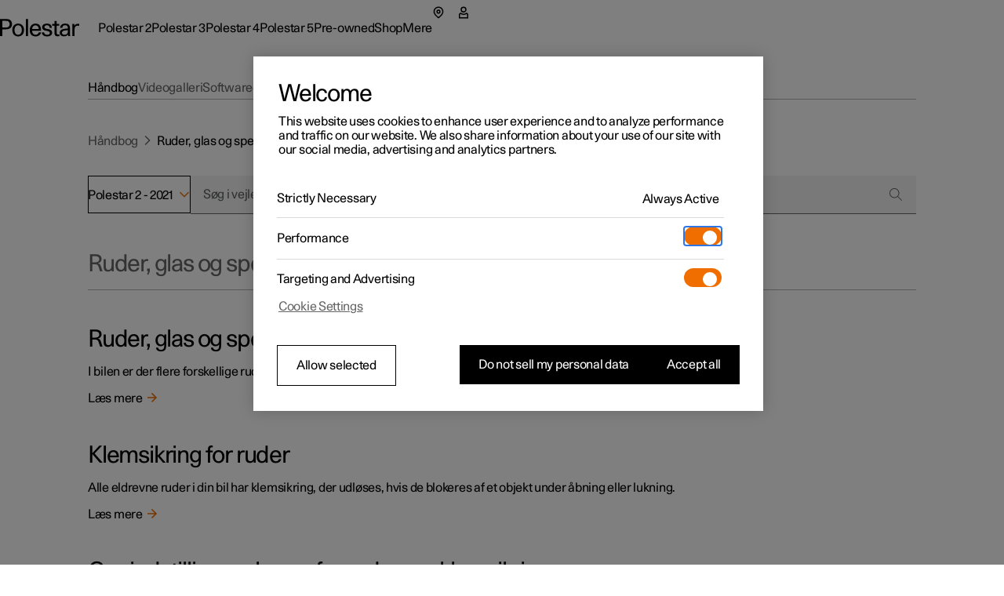

--- FILE ---
content_type: text/javascript
request_url: https://www.polestar.com/manual/build/static/root-NCUWAL2Y.js
body_size: 91685
content:
import{A as ti,Bb as pd,C as vr,Cb as fd,D as Yc,Db as md,E as at,Fb as vd,Gb as di,H as ri,Ha as nr,Hb as No,I as ni,K as oi,Kb as gd,L as qc,Lb as hd,M as ai,Na as _n,Nb as bd,P as jc,Pa as Qc,Pc as Id,Qa as ed,Qc as kd,R as tr,Rb as yd,S as Kc,Sb as Sd,Tb as xd,U as Xc,Ub as Yr,Va as To,X as ii,Xa as wn,Y as rr,Ya as Io,Z as gr,Za as td,_b as li,a as xo,b as bn,bc as _d,bd as pi,c as _o,cb as rd,d as x,da as si,db as nd,e as $e,ea as It,ec as wd,ed as Ad,f as Vc,fa as He,fb as od,fc as Ed,g as wo,ga as et,gb as ad,h as A,ha as _t,hb as id,i as F,ia as E,ib as sd,j as Gc,ja as me,jb as ko,ka as Jc,l as Vt,na as xn,nd as fi,oa as Wr,p as Vr,pa as G,pb as cd,q as D,qa as Zc,qb as dd,r as K,t as Gr,u as ei,ub as ld,uc as ui,ud as Nd,v as yn,vb as ci,vc as Cd,w as Sn,x as Eo,xb as ud,y as Co,yc as Td,z as Wc,zb as Ao}from"/manual/build/static/_shared/chunk-4YZ267QF.js";import{a as Od,b as Md,d as Hm}from"/manual/build/static/_shared/chunk-ZDOLB4VF.js";import{a as hn,c as Lc,d as yo,e as So,g as Rc,h as Dc,i as $c,j as Bc,k as Pc,l as zc,n as Uc,o as Fc,q as Hc,r as lt}from"/manual/build/static/_shared/chunk-JNFWWLIJ.js";import{b as Ht,d as be}from"/manual/build/static/_shared/chunk-N7BHT6ES.js";var Ld=Ht(vi=>{"use strict";Object.defineProperty(vi,"__esModule",{value:!0});var Wm=function(t){console.warn("[react-gtm]",t)};vi.default=Wm});var Dd=Ht((Hx,Rd)=>{"use strict";var Ym=Ld(),qm=jm(Ym);function jm(e){return e&&e.__esModule?e:{default:e}}var Km={tags:function(t){var r=t.id,n=t.events,o=t.dataLayer,a=t.dataLayerName,i=t.preview,s=t.auth,d="&gtm_auth="+s,c="&gtm_preview="+i;r||(0,qm.default)("GTM Id is required");var u=`
      <iframe src="https://www.googletagmanager.com/ns.html?id=`+r+d+c+`&gtm_cookies_win=x"
        height="0" width="0" style="display:none;visibility:hidden" id="tag-manager"></iframe>`,p=`
      (function(w,d,s,l,i){w[l]=w[l]||[];
        w[l].push({'gtm.start': new Date().getTime(),event:'gtm.js', `+JSON.stringify(n).slice(1,-1)+`});
        var f=d.getElementsByTagName(s)[0],j=d.createElement(s),dl=l!='dataLayer'?'&l='+l:'';
        j.async=true;j.src='https://www.googletagmanager.com/gtm.js?id='+i+dl+'`+d+c+`&gtm_cookies_win=x';
        f.parentNode.insertBefore(j,f);
      })(window,document,'script','`+a+"','"+r+"');",l=this.dataLayer(o,a);return{iframe:u,script:p,dataLayerVar:l}},dataLayer:function(t,r){return`
      window.`+r+" = window."+r+` || [];
      window.`+r+".push("+JSON.stringify(t)+")"}};Rd.exports=Km});var Pd=Ht((Vx,Bd)=>{"use strict";var Xm=Dd(),$d=Jm(Xm);function Jm(e){return e&&e.__esModule?e:{default:e}}var Zm={dataScript:function(t){var r=document.createElement("script");return r.innerHTML=t,r},gtm:function(t){var r=$d.default.tags(t),n=function(){var s=document.createElement("noscript");return s.innerHTML=r.iframe,s},o=function(){var s=document.createElement("script");return s.innerHTML=r.script,s},a=this.dataScript(r.dataLayerVar);return{noScript:n,script:o,dataScript:a}},initialize:function(t){var r=t.gtmId,n=t.events,o=n===void 0?{}:n,a=t.dataLayer,i=t.dataLayerName,s=i===void 0?"dataLayer":i,d=t.auth,c=d===void 0?"":d,u=t.preview,p=u===void 0?"":u,l=this.gtm({id:r,events:o,dataLayer:a||void 0,dataLayerName:s,auth:c,preview:p});a&&document.head.appendChild(l.dataScript),document.head.insertBefore(l.script(),document.head.childNodes[0]),document.body.insertBefore(l.noScript(),document.body.childNodes[0])},dataLayer:function(t){var r=t.dataLayer,n=t.dataLayerName,o=n===void 0?"dataLayer":n;if(window[o])return window[o].push(r);var a=$d.default.dataLayer(r,o),i=this.dataScript(a);document.head.insertBefore(i,document.head.childNodes[0])}};Bd.exports=Zm});var Ud=Ht((Gx,zd)=>{"use strict";var Qm=Pd(),ev=tv(Qm);function tv(e){return e&&e.__esModule?e:{default:e}}zd.exports=ev.default});var $f=Ht(($a,Df)=>{"use strict";Object.defineProperty($a,"__esModule",{value:!0});$a.default=yy;function yy(e){if(e===null||e===!0||e===!1)return NaN;var t=Number(e);return isNaN(t)?t:t<0?Math.ceil(t):Math.floor(t)}Df.exports=$a.default});var Pf=Ht((Ba,Bf)=>{"use strict";Object.defineProperty(Ba,"__esModule",{value:!0});Ba.default=Sy;function Sy(e){var t=new Date(Date.UTC(e.getFullYear(),e.getMonth(),e.getDate(),e.getHours(),e.getMinutes(),e.getSeconds(),e.getMilliseconds()));return t.setUTCFullYear(e.getFullYear()),e.getTime()-t.getTime()}Bf.exports=Ba.default});var Wf=Ht((Z2,uo)=>{function Ny(e){return e&&e.__esModule?e:{default:e}}uo.exports=Ny,uo.exports.__esModule=!0,uo.exports.default=uo.exports});var qf=Ht((Ua,Yf)=>{"use strict";Object.defineProperty(Ua,"__esModule",{value:!0});Ua.default=Oy;function Oy(e,t){if(e==null)throw new TypeError("assign requires that input parameter not be null or undefined");for(var r in t)Object.prototype.hasOwnProperty.call(t,r)&&(e[r]=t[r]);return e}Yf.exports=Ua.default});var Kf=Ht((Fa,jf)=>{"use strict";var My=Wf().default;Object.defineProperty(Fa,"__esModule",{value:!0});Fa.default=Ry;var Ly=My(qf());function Ry(e){return(0,Ly.default)({},e)}jf.exports=Fa.default});var ne=be(lt()),mi=()=>{let e=Rc();return Lc(e)?Vm(e):Gm(e)},Vm=({data:{title:e,message:t,linkText:r,image:n}})=>{let o=So();return(0,ne.jsxs)(qr,{children:[(0,ne.jsx)(fi,{}),(0,ne.jsx)(ui,{children:(0,ne.jsx)(gd,{children:(0,ne.jsxs)(od,{children:[(0,ne.jsx)(pi,{span:{mobile:4},children:(0,ne.jsxs)(li,{stretch:!0,mainAxisAlignment:"center",children:[(0,ne.jsx)(gr,{children:e}),(0,ne.jsx)(He,{orientation:It.vertical,spacing:D.large}),(0,ne.jsx)(Ao,{size:rr.medium,children:t}),(0,ne.jsx)(He,{orientation:It.vertical,spacing:D.xLarge}),(0,ne.jsx)("div",{children:(0,ne.jsx)(cd,{href:`${o.locale}/manual/${o.model}/${o.year}/`,children:r})})]})}),(0,ne.jsx)(pi,{span:{desktop:8,tablet:8,mobile:4},children:n&&(0,ne.jsx)(li,{stretch:!0,mainAxisAlignment:"center",children:(0,ne.jsx)("div",{children:(0,ne.jsx)(Td,{alt:n.alt,src:n.url})})})})]})})})]})},Gm=e=>(0,ne.jsxs)(qr,{children:[(0,ne.jsx)(fi,{menuButton:!1}),(0,ne.jsx)("main",{children:(0,ne.jsxs)(ui,{children:[(0,ne.jsx)(He,{}),(0,ne.jsx)("h1",{children:"App Error"}),(0,ne.jsx)(Yr,{error:!0,children:e.message})]})})]});var Fd=be(hn()),Hd=be(Ud()),ut=be(lt()),qr=({children:e,head:t,isChina:r=!1,isNodeDev:n=!1,gtmId:o,lang:a="en"})=>((0,Fd.useEffect)(()=>{if(!r&&o){let i={gtmId:o};try{Hd.default.initialize(i)}catch(s){console.error("Failed to initialize GTM",s)}}},[r,o]),(0,ut.jsxs)("html",{lang:a,children:[(0,ut.jsxs)("head",{children:[(0,ut.jsx)(Pc,{}),(0,ut.jsx)(Bc,{}),t,!r&&!n&&(0,ut.jsx)("script",{async:!0,type:"text/javascript",src:"https://cdn.cookielaw.org/scripttemplates/otSDKStub.js","data-domain-script":"2b8f0235-bba3-48f8-b40b-77394cd12e03","data-testid":"one-trust-script"})]}),(0,ut.jsxs)("body",{children:[(0,ut.jsx)(md,{children:e}),(0,ut.jsx)(Hc,{}),(0,ut.jsx)(zc,{}),(0,ut.jsx)(Fc,{})]})]}));var Vd=be(hn());var tt=be(lt()),gi=e=>{let t=yo(),{localizeCurrentPathWith:r}=Od(),{market:n,markets:o,marketSelector:a,doormat:i,footer:s}=e,[d,c]=(0,Vd.useState)(!1),[u]=$c(),p=i.listGroups.map(v=>({...v,items:v.items.filter(g=>g.label&&g.href)})),l={label:"Global",url:"/global/"},f={},m=u.toString();return o.forEach(v=>{v.region==="Global"?(l.label=v.marketName,l.url=`/${v.locale}/`):(f[v.region]||(f[v.region]={title:v.region,markets:[]}),f[v.region].markets.push({label:v.marketName,url:`${r(v.locale).replace(/([^/])$/,"$1/")}${m!==""?"?":""}${m}`}))}),(0,tt.jsxs)(tt.Fragment,{children:[e.market?.marketType==="Importer"&&(0,tt.jsx)(Nd,{message:e.importerBanner?.message??"",logo:{src:e.importerBanner?.logo.url??""}}),(0,tt.jsx)(Ad,{copyrightText:s.copyrightText,disclaimerText:s.disclaimerText,disclaimer:s.disclaimer,legalLinks:s.legalLinks,listGroups:p,icpLink:s.icpLink,banner:(0,tt.jsxs)(tt.Fragment,{children:[(0,tt.jsx)(gr,{level:4,children:i.newsletterSignup.title}),(0,tt.jsx)(He,{}),(0,tt.jsx)(dd,{href:`${i.newsletterSignup.buttonUrl}?redirect-url=${t.pathname}`,monochrome:!0,children:i.newsletterSignup.buttonLabel})]}),marketSelector:(0,tt.jsx)(td,{crossAxisAlignment:"center",children:(0,tt.jsx)(Sd,{"aria-label":a.title,ariaLabelButton:a.title,activeMarketLabel:n?.marketName??"Global",onOpen:()=>c(!0),onClose:()=>c(!1),drawerProps:{title:a.title,regions:Object.values(f),marketCountPerColumn:7,global:{label:l.label,url:l.url,visitGlobalSiteText:a.visitGlobalSiteText},isOpen:d,closeDrawerAriaLabel:a.ariaLabelButton}})})})]})};var Gd=be(hn()),jr=be(lt()),rv=F.a`
  text-decoration: underline;
  padding: 0;
  border: none;
  background: none;
  color: inherit;
  cursor: pointer;
`,nv=({previewEndpoint:e})=>{let[t,r]=(0,Gd.useState)(!1);if(t)return null;let n=()=>{r(!0)};return(0,jr.jsx)(Ed,{withCloseButton:!0,variant:wd.critical,message:(0,jr.jsxs)(Ao,{children:["You are viewing this page in ",(0,jr.jsx)("b",{children:"preview mode"}),". This means you are seeing saved instead of published data from Dato.\xA0",(0,jr.jsx)(rv,{"data-testid":"preview-banner-exit","aria-label":"Exit preview mode",href:e,children:"Click here to exit preview mode"})]}),onClose:n})},Wd=nv;var kt=be(lt()),ov=(e,t)=>{let r=[];if(e&&r.push(e),t?.isPreview&&t?.previewApiEndpoint&&r.push({id:"preview-banner",node:(0,kt.jsx)(Wd,{previewEndpoint:t.previewApiEndpoint}),bleed:!0}),r.flat().length>0)return r.flat()},hi=e=>(0,kt.jsx)(kt.Fragment,{children:e.megaMenu?(0,kt.jsxs)(kt.Fragment,{children:[e.market?.marketType==="Importer"&&(0,kt.jsx)(hd,{message:e.importerBanner?.message??""}),(0,kt.jsx)(xd,{"data-testid":"manual-navigation-mega-menu",navigation:e.megaMenu.navigation,actions:e.megaMenu.actions,variant:e.megaMenu.variant,ariaLabels:e.megaMenu.ariaLabels,subNavigation:ov(e.megaMenu?.subNavigation,e.previewConfig),logoProps:{href:e.market?`/${e.market?.locale}/`:"/"}})]}):null});var Oo="Pure progressive performance | Polestar",bi="Passion and emotion drive us, electricity and innovation drive our cars. We are all in, guiding our industry forward through pure, progressive, performance.",yi=[{title:Oo},{property:"charset",content:"utf-8"},{property:"viewport",content:"width=device-width,initial-scale=1"},{property:"og:title",content:Oo},{property:"twitter:title",content:Oo},{property:"og:site_name",content:Oo},{property:"description",content:bi},{property:"og:description",content:bi},{property:"twitter:description",content:bi}];var Yd=[{rel:"icon",type:"image/png",sizes:"32x32",href:"https://www.polestar.com/w3-assets/favicon-32x32.png"},{rel:"icon",type:"image/png",sizes:"16x16",href:"https://www.polestar.com/w3-assets/favicon-16x16.png"},{rel:"apple-touch-icon",sizes:"180x180",href:"https://www.polestar.com/w3-assets/apple-touch-icon.png"}];var Wa=be(hn());var hr={log:"log",debug:"debug",info:"info",warn:"warn",error:"error"},At=console,Kr={};Object.keys(hr).forEach(function(e){Kr[e]=At[e]});var En="Datadog Browser SDK:",O={debug:Kr.debug.bind(At,En),log:Kr.log.bind(At,En),info:Kr.info.bind(At,En),warn:Kr.warn.bind(At,En),error:Kr.error.bind(At,En)},br="https://docs.datadoghq.com",Mo="".concat(br,"/real_user_monitoring/browser/troubleshooting"),or="More details:";function Lo(e,t){return function(){for(var r=[],n=0;n<arguments.length;n++)r[n]=arguments[n];try{return e.apply(void 0,r)}catch(o){O.error(t,o)}}}function wt(e){return e!==0&&Math.random()*100<=e}function yr(e,t){return+e.toFixed(t)}function qd(e){return Gt(e)&&e>=0&&e<=100}function Gt(e){return typeof e=="number"}var X=1e3,oe=60*X,xi=60*oe,av=24*xi,_i=365*av;function Sr(e){return{relative:e,timeStamp:iv(e)}}function jd(e){return{relative:Cn(e),timeStamp:e}}function iv(e){var t=Be()-performance.now();return t>Tn()?Math.round(ar(t,e)):sv(e)}function Kd(){return Math.round(Be()-ar(Tn(),performance.now()))}function $(e){return Gt(e)?yr(e*1e6,0):e}function Be(){return new Date().getTime()}function W(){return Be()}function ke(){return performance.now()}function re(){return{relative:ke(),timeStamp:W()}}function Ro(){return{relative:0,timeStamp:Tn()}}function J(e,t){return t-e}function ar(e,t){return e+t}function Cn(e){return e-Tn()}function sv(e){return Math.round(ar(Tn(),e))}function Xd(e){return e<_i}var Si;function Tn(){return Si===void 0&&(Si=performance.timing.navigationStart),Si}var pt=1024,wi=1024*pt,cv=/[^\u0000-\u007F]/;function Xr(e){return cv.test(e)?window.TextEncoder!==void 0?new TextEncoder().encode(e).length:new Blob([e]).size:e.length}function Jd(e){for(var t=e.reduce(function(s,d){return s+d.length},0),r=new Uint8Array(t),n=0,o=0,a=e;o<a.length;o++){var i=a[o];r.set(i,n),n+=i.length}return r}function ye(e,t){return e.indexOf(t)!==-1}function Jr(e){if(Array.from)return Array.from(e);var t=[];if(e instanceof Set)e.forEach(function(n){return t.push(n)});else for(var r=0;r<e.length;r++)t.push(e[r]);return t}function Ge(e,t){for(var r=0;r<e.length;r+=1){var n=e[r];if(t(n,r))return n}}function Zd(e,t){for(var r=e.length-1;r>=0;r-=1){var n=e[r];if(t(n,r,e))return n}}function Qd(e,t){Array.prototype.forEach.call(e,t)}function Do(e){return Object.keys(e).map(function(t){return e[t]})}function Zr(e){return Object.keys(e).map(function(t){return[t,e[t]]})}function Nt(e,t){return e.slice(0,t.length)===t}function el(e,t){return e.slice(-t.length)===t}function w(e){for(var t=[],r=1;r<arguments.length;r++)t[r-1]=arguments[r];return t.forEach(function(n){for(var o in n)Object.prototype.hasOwnProperty.call(n,o)&&(e[o]=n[o])}),e}function Wt(e){return w({},e)}function xr(e,t){return Object.keys(e).some(function(r){return e[r]===t})}function ft(e){return Object.keys(e).length===0}function tl(e,t){for(var r={},n=0,o=Object.keys(e);n<o.length;n++){var a=o[n];r[a]=t(e[a])}return r}function mt(){if(typeof globalThis=="object")return globalThis;Object.defineProperty(Object.prototype,"_dd_temp_",{get:function(){return this},configurable:!0});var e=_dd_temp_;return delete Object.prototype._dd_temp_,typeof e!="object"&&(typeof self=="object"?e=self:typeof window=="object"?e=window:e={}),e}function vt(e,t){var r=mt(),n;return r.Zone&&typeof r.Zone.__symbol__=="function"&&(n=e[r.Zone.__symbol__(t)]),n||(n=e[t]),n}var dv=function(e,t,r){if(r||arguments.length===2)for(var n=0,o=t.length,a;n<o;n++)(a||!(n in t))&&(a||(a=Array.prototype.slice.call(t,0,n)),a[n]=t[n]);return e.concat(a||Array.prototype.slice.call(t))},Ei,rl=!1;function nl(e){Ei=e}function Ci(e){rl=e}function C(e){return function(){return gt(e,this,arguments)}}function gt(e,t,r){try{return e.apply(t,r)}catch(n){if($o(n),Ei)try{Ei(n)}catch(o){$o(o)}}}function $o(){for(var e=[],t=0;t<arguments.length;t++)e[t]=arguments[t];rl&&O.error.apply(O,dv(["[MONITOR]"],e,!1))}function j(e,t){return vt(mt(),"setTimeout")(C(e),t)}function we(e){vt(mt(),"clearTimeout")(e)}function ht(e,t){return vt(mt(),"setInterval")(C(e),t)}function Ot(e){vt(mt(),"clearInterval")(e)}var N=function(){function e(t){this.onFirstSubscribe=t,this.observers=[]}return e.prototype.subscribe=function(t){var r=this;return this.observers.push(t),this.observers.length===1&&this.onFirstSubscribe&&(this.onLastUnsubscribe=this.onFirstSubscribe(this)||void 0),{unsubscribe:function(){r.observers=r.observers.filter(function(n){return t!==n}),!r.observers.length&&r.onLastUnsubscribe&&r.onLastUnsubscribe()}}},e.prototype.notify=function(t){this.observers.forEach(function(r){return r(t)})},e}();function Bo(){for(var e=[],t=0;t<arguments.length;t++)e[t]=arguments[t];return new N(function(r){var n=e.map(function(o){return o.subscribe(function(a){return r.notify(a)})});return function(){return n.forEach(function(o){return o.unsubscribe()})}})}function Le(e,t,r){var n=r&&r.leading!==void 0?r.leading:!0,o=r&&r.trailing!==void 0?r.trailing:!0,a=!1,i,s;return{throttled:function(){for(var d=[],c=0;c<arguments.length;c++)d[c]=arguments[c];if(a){i=d;return}n?e.apply(void 0,d):i=d,a=!0,s=j(function(){o&&i&&e.apply(void 0,i),a=!1,i=void 0},t)},cancel:function(){we(s),a=!1,i=void 0}}}function R(){}function Q(e){return e?(parseInt(e,10)^Math.random()*16>>parseInt(e,10)/4).toString(16):"".concat(1e7,"-").concat(1e3,"-").concat(4e3,"-").concat(8e3,"-").concat(1e11).replace(/[018]/g,Q)}var Po=/([\w-]+)\s*=\s*([^;]+)/g;function ir(e,t){for(Po.lastIndex=0;;){var r=Po.exec(e);if(r){if(r[1]===t)return r[2]}else break}}function ol(e){var t=new Map;for(Po.lastIndex=0;;){var r=Po.exec(e);if(r)t.set(r[1],r[2]);else break}return t}function zo(e,t,r){r===void 0&&(r="");var n=e.charCodeAt(t-1),o=n>=55296&&n<=56319,a=o?t+1:t;return e.length<=a?e:"".concat(e.slice(0,a)).concat(r)}function al(){return Ti()===0}function il(){return Ti()===1}function sl(){return Ti()===2}var Uo;function Ti(){return Uo??(Uo=lv())}function lv(e){var t;e===void 0&&(e=window);var r=e.navigator.userAgent;return e.chrome||/HeadlessChrome/.test(r)?1:((t=e.navigator.vendor)===null||t===void 0?void 0:t.indexOf("Apple"))===0||/safari/i.test(r)&&!/chrome|android/i.test(r)?2:e.document.documentMode?0:3}var Ee;(function(e){e.WRITABLE_RESOURCE_GRAPHQL="writable_resource_graphql",e.REMOTE_CONFIGURATION="remote_configuration",e.LONG_ANIMATION_FRAME="long_animation_frame",e.ANONYMOUS_USER_TRACKING="anonymous_user_tracking",e.ACTION_NAME_MASKING="action_name_masking",e.CONSISTENT_TRACE_SAMPLING="consistent_trace_sampling",e.DELAY_VIEWPORT_COLLECTION="delay_viewport_collection"})(Ee||(Ee={}));var Ii=new Set;function ki(e){Array.isArray(e)&&cl(e.filter(function(t){return xr(Ee,t)}))}function cl(e){e.forEach(function(t){Ii.add(t)})}function Re(e){return Ii.has(e)}function Ai(){return Ii}function _r(e,t,r,n){r===void 0&&(r=0);var o=new Date;o.setTime(o.getTime()+r);var a="expires=".concat(o.toUTCString()),i=n&&n.crossSite?"none":"strict",s=n&&n.domain?";domain=".concat(n.domain):"",d=n&&n.secure?";secure":"",c=n&&n.partitioned?";partitioned":"";document.cookie="".concat(e,"=").concat(t,";").concat(a,";path=/;samesite=").concat(i).concat(s).concat(d).concat(c)}function In(e){return ir(document.cookie,e)}var Ni;function bt(e){return Ni||(Ni=ol(document.cookie)),Ni.get(e)}function Mi(e,t){_r(e,"",0,t)}function Li(e){if(document.cookie===void 0||document.cookie===null)return!1;try{var t="dd_cookie_test_".concat(Q()),r="test";_r(t,r,oe,e);var n=In(t)===r;return Mi(t,e),n}catch(o){return O.error(o),!1}}var Oi;function dl(){if(Oi===void 0){for(var e="dd_site_test_".concat(Q()),t="test",r=window.location.hostname.split("."),n=r.pop();r.length&&!In(e);)n="".concat(r.pop(),".").concat(n),_r(e,t,X,{domain:n});Mi(e,{domain:n}),Oi=n}return Oi}var Yt="_dd_s";function We(e){return e===null?"null":Array.isArray(e)?"array":typeof e}function Fo(e){var t=w({},e),r=["id","name","email"];return r.forEach(function(n){n in t&&(t[n]=String(t[n]))}),t}function Ri(e){var t=We(e)==="object";return t||O.error("Unsupported user:",e),t}function ll(){return Math.floor(Math.random()*Math.pow(2,53)).toString(36)}var Ye=4*xi,Ho=15*oe,ul=_i,qt={COOKIE:"cookie",LOCAL_STORAGE:"local-storage"};var Di=/^([a-zA-Z]+)=([a-z0-9-]+)$/,Vo="&";function pl(e){return!!e&&(e.indexOf(Vo)!==-1||Di.test(e))}var uv="1";function Mt(e){var t={isExpired:uv};return Re(Ee.ANONYMOUS_USER_TRACKING)&&(e?.anonymousId?t.anonymousId=e?.anonymousId:t.anonymousId=ll()),t}function kn(e){return ft(e)}function Go(e){return!kn(e)}function Qr(e){return e.isExpired!==void 0||!pv(e)}function pv(e){return(e.created===void 0||Be()-Number(e.created)<Ye)&&(e.expire===void 0||Be()<Number(e.expire))}function Wo(e){e.expire=String(Be()+Ho)}function An(e){return Zr(e).map(function(t){var r=t[0],n=t[1];return r==="anonymousId"?"aid=".concat(n):"".concat(r,"=").concat(n)}).join(Vo)}function Yo(e){var t={};return pl(e)&&e.split(Vo).forEach(function(r){var n=Di.exec(r);if(n!==null){var o=n[1],a=n[2];o==="aid"?t.anonymousId=a:t[o]=a}}),t}var fv="_dd",mv="_dd_r",vv="_dd_l",gv="rum",hv="logs";function fl(e){var t=bt(Yt);if(!t){var r=bt(fv),n=bt(mv),o=bt(vv),a={};r&&(a.id=r),o&&/^[01]$/.test(o)&&(a[hv]=o),n&&/^[012]$/.test(n)&&(a[gv]=n),Go(a)&&(Wo(a),e.persistSession(a))}}function $i(e){var t=xv(e);return Li(t)?{type:qt.COOKIE,cookieOptions:t}:void 0}function ml(e){var t={isLockEnabled:il(),persistSession:bv(e),retrieveSession:Sv,expireSession:function(r){return yv(e,r)}};return fl(t),t}function bv(e){return function(t){_r(Yt,An(t),Ho,e)}}function yv(e,t){var r=Mt(t);_r(Yt,An(r),Re(Ee.ANONYMOUS_USER_TRACKING)?ul:Ye,e)}function Sv(){var e=In(Yt),t=Yo(e);return t}function xv(e){var t={};return t.secure=!!e.useSecureSessionCookie||!!e.usePartitionedCrossSiteSessionCookie||!!e.useCrossSiteSessionCookie,t.crossSite=!!e.usePartitionedCrossSiteSessionCookie||!!e.useCrossSiteSessionCookie,t.partitioned=!!e.usePartitionedCrossSiteSessionCookie,e.trackSessionAcrossSubdomains&&(t.domain=dl()),t}var _v="_dd_test_";function Bi(){try{var e=Q(),t="".concat(_v).concat(e);localStorage.setItem(t,e);var r=localStorage.getItem(t);return localStorage.removeItem(t),e===r?{type:qt.LOCAL_STORAGE}:void 0}catch{return}}function vl(){return{isLockEnabled:!1,persistSession:gl,retrieveSession:wv,expireSession:Ev}}function gl(e){localStorage.setItem(Yt,An(e))}function wv(){var e=localStorage.getItem(Yt);return Yo(e)}function Ev(e){gl(Mt(e))}var Cv=10,Tv=100,bl=[],jo;function sr(e,t,r){var n;r===void 0&&(r=0);var o=t.isLockEnabled,a=t.persistSession,i=t.expireSession,s=function(l){return a(w({},l,{lock:c}))},d=function(){var l=t.retrieveSession(),f=l.lock;return l.lock&&delete l.lock,{session:l,lock:f}};if(jo||(jo=e),e!==jo){bl.push(e);return}if(o&&r>=Tv){hl(t);return}var c,u=d();if(o){if(u.lock){qo(e,t,r);return}if(c=Q(),s(u.session),u=d(),u.lock!==c){qo(e,t,r);return}}var p=e.process(u.session);if(o&&(u=d(),u.lock!==c)){qo(e,t,r);return}if(p&&(Qr(p)?i(p):(Wo(p),o?s(p):a(p))),o&&!(p&&Qr(p))){if(u=d(),u.lock!==c){qo(e,t,r);return}a(u.session),p=u.session}(n=e.after)===null||n===void 0||n.call(e,p||u.session),hl(t)}function qo(e,t,r){j(function(){sr(e,t,r+1)},Cv)}function hl(e){jo=void 0;var t=bl.shift();t&&sr(t,e)}var yl=X;function Sl(e){switch(e.sessionPersistence){case qt.COOKIE:return $i(e);case qt.LOCAL_STORAGE:return Bi();case void 0:{var t=$i(e);return!t&&e.allowFallbackToLocalStorage&&(t=Bi()),t}default:O.error("Invalid session persistence '".concat(String(e.sessionPersistence),"'"))}}function xl(e,t,r){var n=new N,o=new N,a=new N,i=e.type===qt.COOKIE?ml(e.cookieOptions):vl(),s=i.expireSession,d=ht(m,yl),c;g();var u=Le(function(){sr({process:function(b){if(!kn(b)){var _=v(b);return y(_),_}},after:function(b){Go(b)&&!S()&&M(b),c=b}},i)},yl),p=u.throttled,l=u.cancel;function f(){sr({process:function(b){return S()?v(b):void 0}},i)}function m(){sr({process:function(b){return Qr(b)?Mt(b):void 0},after:v},i)}function v(b){return Qr(b)&&(b=Mt(b)),S()&&(T(b)?L():(a.notify({previousState:c,newState:b}),c=b)),b}function g(){sr({process:function(b){if(kn(b))return Mt(b)},after:function(b){c=b}},i)}function y(b){if(kn(b))return!1;var _=r(b[t]),te=_.trackingType,Y=_.isTracked;b[t]=te,delete b.isExpired,Y&&!b.id&&(b.id=Q(),b.created=String(Be()))}function S(){return c[t]!==void 0}function T(b){return c.id!==b.id||c[t]!==b[t]}function L(){c=Mt(c),o.notify()}function M(b){c=b,n.notify()}function I(b){sr({process:function(_){return w({},_,b)},after:v},i)}return{expandOrRenewSession:p,expandSession:f,getSession:function(){return c},renewObservable:n,expireObservable:o,sessionStateUpdateObservable:a,restartSession:g,expire:function(){l(),s(c),v(Mt(c))},stop:function(){Ot(d)},updateSessionState:I}}var Nn={GRANTED:"granted",NOT_GRANTED:"not-granted"};function Pi(e){var t=new N;return{tryToInit:function(r){e||(e=r)},update:function(r){e=r,t.notify()},isGranted:function(){return e===Nn.GRANTED},observable:t}}function it(e,t,r){if(typeof e!="object"||e===null)return JSON.stringify(e);var n=wr(Object.prototype),o=wr(Array.prototype),a=wr(Object.getPrototypeOf(e)),i=wr(e);try{return JSON.stringify(e,t,r)}catch{return"<error: unable to serialize object>"}finally{n(),o(),a(),i()}}function wr(e){var t=e,r=t.toJSON;return r?(delete t.toJSON,function(){t.toJSON=r}):R}function en(e){return On(e,location.href).href}function wl(e){try{return!!On(e)}catch{return!1}}function El(e){var t=On(e).pathname;return t[0]==="/"?t:"/".concat(t)}function On(e,t){var r=Iv();if(r)try{return t!==void 0?new r(e,t):new r(e)}catch(i){throw new Error("Failed to construct URL: ".concat(String(i)," ").concat(it({url:e,base:t})))}if(t===void 0&&!/:/.test(e))throw new Error("Invalid URL: '".concat(e,"'"));var n=document,o=n.createElement("a");if(t!==void 0){n=document.implementation.createHTMLDocument("");var a=n.createElement("base");a.href=t,n.head.appendChild(a),n.body.appendChild(o)}return o.href=e,o}var _l=URL,Ko;function Iv(){if(Ko===void 0)try{var e=new _l("http://test/path");Ko=e.href==="http://test/path"}catch{Ko=!1}return Ko?_l:void 0}var Mn="datad0g.com",Cl="dd0g-gov.com",Et="datadoghq.com",zi="datadoghq.eu",Ui="ddog-gov.com",Tl="pci.browser-intake-datadoghq.com",Fi=["ddsource","ddtags"];function tn(e,t,r){var n=kv(e,t);return{build:function(o,a){var i=Nv(e,t,r,o,a);return n(i)},urlPrefix:n(""),trackType:t}}function kv(e,t){var r="/api/v2/".concat(t),n=e.proxy;if(typeof n=="string"){var o=en(n);return function(i){return"".concat(o,"?ddforward=").concat(encodeURIComponent("".concat(r,"?").concat(i)))}}if(typeof n=="function")return function(i){return n({path:r,parameters:i})};var a=Av(t,e);return function(i){return"https://".concat(a).concat(r,"?").concat(i)}}function Av(e,t){var r=t.site,n=r===void 0?Et:r,o=t.internalAnalyticsSubdomain;if(e==="logs"&&t.usePciIntake&&n===Et)return Tl;if(o&&n===Et)return"".concat(o,".").concat(Et);if(n===Cl)return"http-intake.logs.".concat(n);var a=n.split("."),i=a.pop();return"browser-intake-".concat(a.join("-"),".").concat(i)}function Nv(e,t,r,n,o){var a=e.clientToken,i=e.internalAnalyticsSubdomain,s=o.retry,d=o.encoding,c=["sdk_version:".concat("5.35.1"),"api:".concat(n)].concat(r);s&&c.push("retry_count:".concat(s.count),"retry_after:".concat(s.lastFailureStatus));var u=["ddsource=browser","ddtags=".concat(encodeURIComponent(c.join(","))),"dd-api-key=".concat(a),"dd-evp-origin-version=".concat(encodeURIComponent("5.35.1")),"dd-evp-origin=browser","dd-request-id=".concat(Q())];return d&&u.push("dd-evp-encoding=".concat(d)),t==="rum"&&u.push("batch_time=".concat(W())),i&&u.reverse(),u.join("&")}var Ov=200;function Il(e){var t=e.env,r=e.service,n=e.version,o=e.datacenter,a=[];return t&&a.push(Xo("env",t)),r&&a.push(Xo("service",r)),n&&a.push(Xo("version",n)),o&&a.push(Xo("datacenter",o)),a}function Xo(e,t){var r=Ov-e.length-1;(t.length>r||Mv(t))&&O.warn("".concat(e," value doesn't meet tag requirements and will be sanitized. ").concat(or," ").concat(br,"/getting_started/tagging/#defining-tags"));var n=t.replace(/,/g,"_");return"".concat(e,":").concat(n)}function Mv(e){return Lv()?new RegExp("[^\\p{Ll}\\p{Lo}0-9_:./-]","u").test(e):!1}function Lv(){try{return new RegExp("[\\p{Ll}]","u"),!0}catch{return!1}}function Hi(e){var t=e.site||Et,r=Il(e),n=Rv(e,r),o=Dv(e,r);return w({replica:o,site:t},n)}function Rv(e,t){return{logsEndpointBuilder:tn(e,"logs",t),rumEndpointBuilder:tn(e,"rum",t),sessionReplayEndpointBuilder:tn(e,"replay",t)}}function Dv(e,t){if(e.replica){var r=w({},e,{site:Et,clientToken:e.replica.clientToken}),n={logsEndpointBuilder:tn(r,"logs",t),rumEndpointBuilder:tn(r,"rum",t)};return w({applicationId:e.replica.applicationId},n)}}function Jo(e){return Fi.every(function(t){return ye(e,t)})}var Kt={ALLOW:"allow",MASK:"mask",MASK_USER_INPUT:"mask-user-input"},Er={ALL:"all",SAMPLED:"sampled"};function Vi(e,t){return e!=null&&typeof e!="string"?(O.error("".concat(t," must be defined as a string")),!1):!0}function $v(e){return e&&typeof e=="string"&&!/(datadog|ddog|datad0g|dd0g)/.test(e)?(O.error("Site should be a valid Datadog site. ".concat(or," ").concat(br,"/getting_started/site/.")),!1):!0}function jt(e,t){return e!==void 0&&!qd(e)?(O.error("".concat(t," Sample Rate should be a number between 0 and 100")),!1):!0}function Zo(e){var t,r,n,o,a;if(!e||!e.clientToken){O.error("Client Token is not configured, we will not send any data.");return}if(!(!$v(e.site)||!jt(e.sessionSampleRate,"Session")||!jt(e.telemetrySampleRate,"Telemetry")||!jt(e.telemetryConfigurationSampleRate,"Telemetry Configuration")||!jt(e.telemetryUsageSampleRate,"Telemetry Usage")||!Vi(e.version,"Version")||!Vi(e.env,"Env")||!Vi(e.service,"Service"))){if(e.trackingConsent!==void 0&&!xr(Nn,e.trackingConsent)){O.error('Tracking Consent should be either "granted" or "not-granted"');return}return w({beforeSend:e.beforeSend&&Lo(e.beforeSend,"beforeSend threw an error:"),sessionStoreStrategyType:Sl(e),sessionSampleRate:(t=e.sessionSampleRate)!==null&&t!==void 0?t:100,telemetrySampleRate:(r=e.telemetrySampleRate)!==null&&r!==void 0?r:20,telemetryConfigurationSampleRate:(n=e.telemetryConfigurationSampleRate)!==null&&n!==void 0?n:5,telemetryUsageSampleRate:(o=e.telemetryUsageSampleRate)!==null&&o!==void 0?o:5,service:e.service||void 0,silentMultipleInit:!!e.silentMultipleInit,allowUntrustedEvents:!!e.allowUntrustedEvents,trackingConsent:(a=e.trackingConsent)!==null&&a!==void 0?a:Nn.GRANTED,storeContextsAcrossPages:!!e.storeContextsAcrossPages,batchBytesLimit:16*pt,eventRateLimiterThreshold:3e3,maxTelemetryEventsPerPage:15,flushTimeout:30*X,batchMessagesLimit:50,messageBytesLimit:256*pt},Hi(e))}}function Qo(e){return{session_sample_rate:e.sessionSampleRate,telemetry_sample_rate:e.telemetrySampleRate,telemetry_configuration_sample_rate:e.telemetryConfigurationSampleRate,telemetry_usage_sample_rate:e.telemetryUsageSampleRate,use_before_send:!!e.beforeSend,use_cross_site_session_cookie:e.useCrossSiteSessionCookie,use_partitioned_cross_site_session_cookie:e.usePartitionedCrossSiteSessionCookie,use_secure_session_cookie:e.useSecureSessionCookie,use_proxy:!!e.proxy,silent_multiple_init:e.silentMultipleInit,track_session_across_subdomains:e.trackSessionAcrossSubdomains,session_persistence:e.sessionPersistence,allow_fallback_to_local_storage:!!e.allowFallbackToLocalStorage,store_contexts_across_pages:!!e.storeContextsAcrossPages,allow_untrusted_events:!!e.allowUntrustedEvents,tracking_consent:e.trackingConsent}}var Ln="?";function qe(e){var t=[],r=Gi(e,"stack"),n=String(e);return r&&Nt(r,n)&&(r=r.slice(n.length)),r&&r.split(`
`).forEach(function(o){var a=zv(o)||Fv(o)||Vv(o)||Yv(o);a&&(!a.func&&a.line&&(a.func=Ln),t.push(a))}),{message:Gi(e,"message"),name:Gi(e,"name"),stack:t}}var kl="((?:file|https?|blob|chrome-extension|electron|native|eval|webpack|snippet|<anonymous>|\\w+\\.|\\/).*?)",rn="(?::(\\d+))",Bv=new RegExp("^\\s*at (.*?) ?\\(".concat(kl).concat(rn,"?").concat(rn,"?\\)?\\s*$"),"i"),Pv=new RegExp("\\((\\S*)".concat(rn).concat(rn,"\\)"));function zv(e){var t=Bv.exec(e);if(t){var r=t[2]&&t[2].indexOf("native")===0,n=t[2]&&t[2].indexOf("eval")===0,o=Pv.exec(t[2]);return n&&o&&(t[2]=o[1],t[3]=o[2],t[4]=o[3]),{args:r?[t[2]]:[],column:t[4]?+t[4]:void 0,func:t[1]||Ln,line:t[3]?+t[3]:void 0,url:r?void 0:t[2]}}}var Uv=new RegExp("^\\s*at ?".concat(kl).concat(rn,"?").concat(rn,"??\\s*$"),"i");function Fv(e){var t=Uv.exec(e);if(t)return{args:[],column:t[3]?+t[3]:void 0,func:Ln,line:t[2]?+t[2]:void 0,url:t[1]}}var Hv=/^\s*at (?:((?:\[object object\])?.+) )?\(?((?:file|ms-appx|https?|webpack|blob):.*?):(\d+)(?::(\d+))?\)?\s*$/i;function Vv(e){var t=Hv.exec(e);if(t)return{args:[],column:t[4]?+t[4]:void 0,func:t[1]||Ln,line:+t[3],url:t[2]}}var Gv=/^\s*(.*?)(?:\((.*?)\))?(?:^|@)((?:file|https?|blob|chrome|webpack|resource|capacitor|\[native).*?|[^@]*bundle)(?::(\d+))?(?::(\d+))?\s*$/i,Wv=/(\S+) line (\d+)(?: > eval line \d+)* > eval/i;function Yv(e){var t=Gv.exec(e);if(t){var r=t[3]&&t[3].indexOf(" > eval")>-1,n=Wv.exec(t[3]);return r&&n&&(t[3]=n[1],t[4]=n[2],t[5]=void 0),{args:t[2]?t[2].split(","):[],column:t[5]?+t[5]:void 0,func:t[1]||Ln,line:t[4]?+t[4]:void 0,url:t[3]}}}function Gi(e,t){if(!(typeof e!="object"||!e||!(t in e))){var r=e[t];return typeof r=="string"?r:void 0}}function Al(e,t,r,n){var o=[{url:t,column:n,line:r}],a=jv(e),i=a.name,s=a.message;return{name:i,message:s,stack:o}}var qv=/^(?:[Uu]ncaught (?:exception: )?)?(?:((?:Eval|Internal|Range|Reference|Syntax|Type|URI|)Error): )?([\s\S]*)$/;function jv(e){var t,r,n;return{}.toString.call(e)==="[object String]"&&(t=qv.exec(e),r=t[1],n=t[2]),{name:r,message:n}}function Cr(){var e=2,t=new Error,r;if(!t.stack)try{throw t}catch{}return gt(function(){var n=qe(t);n.stack=n.stack.slice(e),r=Lt(n)}),r}function Lt(e){var t=Wi(e);return e.stack.forEach(function(r){var n=r.func==="?"?"<anonymous>":r.func,o=r.args&&r.args.length>0?"(".concat(r.args.join(", "),")"):"",a=r.line?":".concat(r.line):"",i=r.line&&r.column?":".concat(r.column):"";t+=`
  at `.concat(n).concat(o," @ ").concat(r.url).concat(a).concat(i)}),t}function Wi(e){return"".concat(e.name||"Error",": ").concat(e.message)}function Ce(e,t,r,n){var o=n===void 0?{}:n,a=o.computeHandlingStack,i=e[t];if(typeof i!="function")if(t in e&&Nt(t,"on"))i=R;else return{stop:R};var s=!1,d=function(){if(s)return i.apply(this,arguments);var c=Jr(arguments),u;gt(r,null,[{target:this,parameters:c,onPostCall:function(l){u=l},handlingStack:a?Cr():void 0}]);var p=i.apply(this,c);return u&&gt(u,null,[p]),p};return e[t]=d,{stop:function(){s=!0,e[t]===d&&(e[t]=i)}}}function Tr(e,t,r){var n=Object.getOwnPropertyDescriptor(e,t);if(!n||!n.set||!n.configurable)return{stop:R};var o=R,a=function(s,d){j(function(){a!==o&&r(s,d)},0)},i=function(s){n.set.call(this,s),a(this,s)};return Object.defineProperty(e,t,{set:i}),{stop:function(){var s;((s=Object.getOwnPropertyDescriptor(e,t))===null||s===void 0?void 0:s.set)===i&&Object.defineProperty(e,t,n),a=o}}}var Kv=220*pt,Xv="$",Jv=3;function ae(e,t){t===void 0&&(t=Kv);var r=wr(Object.prototype),n=wr(Array.prototype),o=[],a=new WeakMap,i=Yi(e,Xv,void 0,o,a),s=JSON.stringify(i),d=s?s.length:0;if(d>t){qi(t,"discarded",e);return}for(;o.length>0&&d<t;){var c=o.shift(),u=0;if(Array.isArray(c.source))for(var p=0;p<c.source.length;p++){var l=Yi(c.source[p],c.path,p,o,a);if(l!==void 0?d+=JSON.stringify(l).length:d+=4,d+=u,u=1,d>t){qi(t,"truncated",e);break}c.target[p]=l}else for(var p in c.source)if(Object.prototype.hasOwnProperty.call(c.source,p)){var l=Yi(c.source[p],c.path,p,o,a);if(l!==void 0&&(d+=JSON.stringify(l).length+u+p.length+Jv,u=1),d>t){qi(t,"truncated",e);break}c.target[p]=l}}return r(),n(),i}function Yi(e,t,r,n,o){var a=eg(e);if(!a||typeof a!="object")return Zv(a);var i=Qv(a);if(i!=="[Object]"&&i!=="[Array]"&&i!=="[Error]")return i;var s=e;if(o.has(s))return"[Reference seen at ".concat(o.get(s),"]");var d=r!==void 0?"".concat(t,".").concat(r):t,c=Array.isArray(a)?[]:{};return o.set(s,d),n.push({source:a,target:c,path:d}),c}function Zv(e){return typeof e=="bigint"?"[BigInt] ".concat(e.toString()):typeof e=="function"?"[Function] ".concat(e.name||"unknown"):typeof e=="symbol"?"[Symbol] ".concat(e.description||e.toString()):e}function Qv(e){try{if(e instanceof Event)return{isTrusted:e.isTrusted};var t=Object.prototype.toString.call(e),r=t.match(/\[object (.*)\]/);if(r&&r[1])return"[".concat(r[1],"]")}catch{}return"[Unserializable]"}function eg(e){var t=e;if(t&&typeof t.toJSON=="function")try{return t.toJSON()}catch{}return e}function qi(e,t,r){O.warn("The data provided has been ".concat(t," as it is over the limit of ").concat(e," characters:"),r)}var ea="No stack, consider using an instance of Error";function Rn(e){var t=e.stackTrace,r=e.originalError,n=e.handlingStack,o=e.startClocks,a=e.nonErrorPrefix,i=e.source,s=e.handling,d=st(r),c=tg(t,d,a,r),u=rg(d,t)?Lt(t):ea,p=d?Ki(r,i):void 0,l=t?t.name:void 0,f=ji(r);return{startClocks:o,source:i,handling:s,handlingStack:n,originalError:r,type:l,message:c,stack:u,causes:p,fingerprint:f}}function tg(e,t,r,n){return e?.message&&e?.name?e.message:t?"Empty message":"".concat(r," ").concat(it(ae(n)))}function rg(e,t){return t===void 0?!1:e?!0:t.stack.length>0&&(t.stack.length>1||t.stack[0].url!==void 0)}function ji(e){return st(e)&&"dd_fingerprint"in e?String(e.dd_fingerprint):void 0}function st(e){return e instanceof Error||Object.prototype.toString.call(e)==="[object Error]"}function Ki(e,t){for(var r=e,n=[];st(r?.cause)&&n.length<10;){var o=qe(r.cause);n.push({message:r.cause.message,source:t,type:o?.name,stack:o&&Lt(o)}),r=r.cause}return n.length?n:void 0}var ct={AGENT:"agent",CONSOLE:"console",CUSTOM:"custom",LOGGER:"logger",NETWORK:"network",SOURCE:"source",REPORT:"report"};function Xi(e){var t=function(o,a){var i=Rn({stackTrace:o,originalError:a,startClocks:re(),nonErrorPrefix:"Uncaught",source:ct.SOURCE,handling:"unhandled"});e.notify(i)},r=ng(t).stop,n=og(t).stop;return{stop:function(){r(),n()}}}function ng(e){return Ce(window,"onerror",function(t){var r=t.parameters,n=r[0],o=r[1],a=r[2],i=r[3],s=r[4],d;st(s)?d=qe(s):d=Al(n,o,a,i),e(d,s??n)})}function og(e){return Ce(window,"onunhandledrejection",function(t){var r=t.parameters[0],n=r.reason||"Empty reason",o=qe(n);e(o,n)})}function Ji(e){var t=w({version:"5.35.1",onReady:function(r){r()}},e);return Object.defineProperty(t,"_setDebug",{get:function(){return Ci},enumerable:!1}),t}function Zi(e,t,r){var n=e[t];n&&!n.q&&n.version&&O.warn("SDK is loaded more than once. This is unsupported and might have unexpected behavior."),e[t]=r,n&&n.q&&n.q.forEach(function(o){return Lo(o,"onReady callback threw an error:")()})}function Dn(e,t){t.silentMultipleInit||O.error("".concat(e," is already initialized."))}function P(e,t,r,n,o){return ie(e,t,[r],n,o)}function ie(e,t,r,n,o){var a=o===void 0?{}:o,i=a.once,s=a.capture,d=a.passive,c=C(function(m){!m.isTrusted&&!m.__ddIsTrusted&&!e.allowUntrustedEvents||(i&&f(),n(m))}),u=d?{capture:s,passive:d}:s,p=window.EventTarget&&t instanceof EventTarget?window.EventTarget.prototype:t,l=vt(p,"addEventListener");r.forEach(function(m){return l.call(t,m,c,u)});function f(){var m=vt(p,"removeEventListener");r.forEach(function(v){return m.call(t,v,c,u)})}return{stop:f}}var Ir={intervention:"intervention",deprecation:"deprecation",cspViolation:"csp_violation"};function Qi(e,t){var r=[];ye(t,Ir.cspViolation)&&r.push(ig(e));var n=t.filter(function(o){return o!==Ir.cspViolation});return n.length&&r.push(ag(n)),Bo.apply(void 0,r)}function ag(e){return new N(function(t){if(window.ReportingObserver){var r=C(function(o,a){return o.forEach(function(i){return t.notify(sg(i))})}),n=new window.ReportingObserver(r,{types:e,buffered:!0});return n.observe(),function(){n.disconnect()}}})}function ig(e){return new N(function(t){var r=P(e,document,"securitypolicyviolation",function(n){t.notify(cg(n))}).stop;return r})}function sg(e){var t=e.type,r=e.body;return Nl({type:r.id,message:"".concat(t,": ").concat(r.message),originalError:e,stack:Ol(r.id,r.message,r.sourceFile,r.lineNumber,r.columnNumber)})}function cg(e){var t="'".concat(e.blockedURI,"' blocked by '").concat(e.effectiveDirective,"' directive");return Nl({type:e.effectiveDirective,message:"".concat(Ir.cspViolation,": ").concat(t),originalError:e,csp:{disposition:e.disposition},stack:Ol(e.effectiveDirective,e.originalPolicy?"".concat(t,' of the policy "').concat(zo(e.originalPolicy,100,"..."),'"'):"no policy",e.sourceFile,e.lineNumber,e.columnNumber)})}function Nl(e){return w({startClocks:re(),source:ct.REPORT,handling:"unhandled"},e)}function Ol(e,t,r,n,o){return r?Lt({name:e,message:t,stack:[{func:"?",url:r,line:n??void 0,column:o??void 0}]}):void 0}function kr(e,t){var r=window.__ddBrowserSdkExtensionCallback;r&&r({type:e,payload:t})}function ta(e,t,r){if(r===void 0&&(r=dg()),t===void 0)return e;if(typeof t!="object"||t===null)return t;if(t instanceof Date)return new Date(t.getTime());if(t instanceof RegExp){var n=t.flags||[t.global?"g":"",t.ignoreCase?"i":"",t.multiline?"m":"",t.sticky?"y":"",t.unicode?"u":""].join("");return new RegExp(t.source,n)}if(!r.hasAlreadyBeenSeen(t)){if(Array.isArray(t)){for(var o=Array.isArray(e)?e:[],a=0;a<t.length;++a)o[a]=ta(o[a],t[a],r);return o}var i=We(e)==="object"?e:{};for(var s in t)Object.prototype.hasOwnProperty.call(t,s)&&(i[s]=ta(i[s],t[s],r));return i}}function nn(e){return ta(void 0,e)}function Pe(){for(var e=[],t=0;t<arguments.length;t++)e[t]=arguments[t];for(var r,n=0,o=e;n<o.length;n++){var a=o[n];a!=null&&(r=ta(r,a))}return r}function dg(){if(typeof WeakSet<"u"){var e=new WeakSet;return{hasAlreadyBeenSeen:function(r){var n=e.has(r);return n||e.add(r),n}}}var t=[];return{hasAlreadyBeenSeen:function(r){var n=t.indexOf(r)>=0;return n||t.push(r),n}}}function ra(){var e,t=window.navigator;return{status:t.onLine?"connected":"not_connected",interfaces:t.connection&&t.connection.type?[t.connection.type]:void 0,effective_type:(e=t.connection)===null||e===void 0?void 0:e.effectiveType}}function na(e,t){var r=e.indexOf(t);r>=0&&e.splice(r,1)}var lg=500;function $n(){var e=[],t=function(o){var a=e.push(o);a>lg&&e.splice(0,1)},r=function(o){na(e,o)},n=function(o){e.forEach(function(a){return a(o)}),e.length=0};return{add:t,remove:r,drain:n}}var cr={log:"log",configuration:"configuration",usage:"usage"};var ug=["https://www.datadoghq-browser-agent.com","https://www.datad0g-browser-agent.com","https://d3uc069fcn7uxw.cloudfront.net","https://d20xtzwzcl0ceb.cloudfront.net","http://localhost","<anonymous>"],pg=[Ui],Ml=$n(),on=function(e){Ml.add(function(){return on(e)})};function oa(e,t){var r,n,o=new N,a=new Set,i=!ye(pg,t.site)&&wt(t.telemetrySampleRate),s=(r={},r[cr.log]=i,r[cr.configuration]=i&&wt(t.telemetryConfigurationSampleRate),r[cr.usage]=i&&wt(t.telemetryUsageSampleRate),r),d=fg();on=function(u){var p=it(u);if(s[u.type]&&a.size<t.maxTelemetryEventsPerPage&&!a.has(p)){var l=c(e,u,d);o.notify(l),kr("telemetry",l),a.add(p)}},nl(dr);function c(u,p,l){return Pe({type:"telemetry",date:W(),service:u,version:"5.35.1",source:"browser",_dd:{format_version:2},telemetry:Pe(p,{runtime_env:l,connectivity:ra(),sdk_setup:"npm"}),experimental_features:Jr(Ai())},n!==void 0?n():{})}return{setContextProvider:function(u){n=u},observable:o,enabled:i}}function fg(){return{is_local_file:window.location.protocol==="file:",is_worker:"WorkerGlobalScope"in self}}function aa(){Ml.drain()}function ia(e){return e.site===Mn}function rt(e,t){$o(hr.debug,e,t),on(w({type:cr.log,message:e,status:"debug"},t))}function dr(e,t){on(w({type:cr.log,status:"error"},mg(e),t))}function sa(e){on({type:cr.configuration,configuration:e})}function ze(e){on({type:cr.usage,usage:e})}function mg(e){if(st(e)){var t=qe(e);return{error:{kind:t.name,stack:Lt(vg(t))},message:t.message}}return{error:{stack:ea},message:"".concat("Uncaught"," ").concat(it(e))}}function vg(e){return e.stack=e.stack.filter(function(t){return!t.url||ug.some(function(r){return Nt(t.url,r)})}),e}var ca=1/0,Ll=oe;function dt(e){var t=e.expireDelay,r=e.maxEntries,n=[],o=ht(function(){return a()},Ll);function a(){for(var l=ke()-t;n.length>0&&n[n.length-1].endTime<l;)n.pop()}function i(l,f){var m={value:l,startTime:f,endTime:ca,remove:function(){na(n,m)},close:function(v){m.endTime=v}};return r&&n.length>=r&&n.pop(),n.unshift(m),m}function s(l,f){l===void 0&&(l=ca),f===void 0&&(f={returnInactive:!1});for(var m=0,v=n;m<v.length;m++){var g=v[m];if(g.startTime<=l){if(f.returnInactive||l<=g.endTime)return g.value;break}}}function d(l){var f=n[0];f&&f.endTime===ca&&f.close(l)}function c(l,f){l===void 0&&(l=ca),f===void 0&&(f=0);var m=ar(l,f);return n.filter(function(v){return v.startTime<=m&&l<=v.endTime}).map(function(v){return v.value})}function u(){n=[]}function p(){Ot(o)}return{add:i,find:s,closeActive:d,findAll:c,reset:u,stop:p}}var bg=oe,yg=Ye,an=[];function es(e,t,r,n){var o=new N,a=new N,i=xl(e.sessionStoreStrategyType,t,r);an.push(function(){return i.stop()});var s=dt({expireDelay:yg});an.push(function(){return s.stop()}),i.renewObservable.subscribe(function(){s.add(d(),ke()),o.notify()}),i.expireObservable.subscribe(function(){a.notify(),s.closeActive(ke())}),i.expandOrRenewSession(),s.add(d(),Ro().relative),n.observable.subscribe(function(){n.isGranted()?i.expandOrRenewSession():i.expire()}),Sg(e,function(){n.isGranted()&&i.expandOrRenewSession()}),xg(e,function(){return i.expandSession()}),_g(e,function(){return i.restartSession()});function d(){return{id:i.getSession().id,trackingType:i.getSession()[t],isReplayForced:!!i.getSession().forcedReplay,anonymousId:i.getSession().anonymousId}}return{findSession:function(c,u){return s.find(c,u)},renewObservable:o,expireObservable:a,sessionStateUpdateObservable:i.sessionStateUpdateObservable,expire:i.expire,updateSessionState:i.updateSessionState}}function Sg(e,t){var r=ie(e,window,["click","touchstart","keydown","scroll"],t,{capture:!0,passive:!0}).stop;an.push(r)}function xg(e,t){var r=function(){document.visibilityState==="visible"&&t()},n=P(e,document,"visibilitychange",r).stop;an.push(n);var o=ht(r,bg);an.push(function(){Ot(o)})}function _g(e,t){var r=P(e,window,"resume",t,{capture:!0}).stop;an.push(r)}function Rl(e){return e>=500}function Dl(e){try{return e.clone()}catch{return}}var wg=80*pt,Eg=32,$l=3*wi,Cg=oe,Bl=X;function ts(e,t,r,n,o){t.transportStatus===0&&t.queuedPayloads.size()===0&&t.bandwidthMonitor.canHandle(e)?zl(e,t,r,{onSuccess:function(){return Ul(0,t,r,n,o)},onFailure:function(){t.queuedPayloads.enqueue(e),Pl(t,r,n,o)}}):t.queuedPayloads.enqueue(e)}function Pl(e,t,r,n){e.transportStatus===2&&j(function(){var o=e.queuedPayloads.first();zl(o,e,t,{onSuccess:function(){e.queuedPayloads.dequeue(),e.currentBackoffTime=Bl,Ul(1,e,t,r,n)},onFailure:function(){e.currentBackoffTime=Math.min(Cg,e.currentBackoffTime*2),Pl(e,t,r,n)}})},e.currentBackoffTime)}function zl(e,t,r,n){var o=n.onSuccess,a=n.onFailure;t.bandwidthMonitor.add(e),r(e,function(i){t.bandwidthMonitor.remove(e),Tg(i)?(t.transportStatus=t.bandwidthMonitor.ongoingRequestCount>0?1:2,e.retry={count:e.retry?e.retry.count+1:1,lastFailureStatus:i.status},a()):(t.transportStatus=0,o())})}function Ul(e,t,r,n,o){e===0&&t.queuedPayloads.isFull()&&!t.queueFullReported&&(o({message:"Reached max ".concat(n," events size queued for upload: ").concat($l/wi,"MiB"),source:ct.AGENT,startClocks:re()}),t.queueFullReported=!0);var a=t.queuedPayloads;for(t.queuedPayloads=Hl();a.size()>0;)ts(a.dequeue(),t,r,n,o)}function Tg(e){return e.type!=="opaque"&&(e.status===0&&!navigator.onLine||e.status===408||e.status===429||Rl(e.status))}function Fl(){return{transportStatus:0,currentBackoffTime:Bl,bandwidthMonitor:Ig(),queuedPayloads:Hl(),queueFullReported:!1}}function Hl(){var e=[];return{bytesCount:0,enqueue:function(t){this.isFull()||(e.push(t),this.bytesCount+=t.bytesCount)},first:function(){return e[0]},dequeue:function(){var t=e.shift();return t&&(this.bytesCount-=t.bytesCount),t},size:function(){return e.length},isFull:function(){return this.bytesCount>=$l}}}function Ig(){return{ongoingRequestCount:0,ongoingByteCount:0,canHandle:function(e){return this.ongoingRequestCount===0||this.ongoingByteCount+e.bytesCount<=wg&&this.ongoingRequestCount<Eg},add:function(e){this.ongoingRequestCount+=1,this.ongoingByteCount+=e.bytesCount},remove:function(e){this.ongoingRequestCount-=1,this.ongoingByteCount-=e.bytesCount}}}function sn(e,t,r){var n=Fl(),o=function(a,i){return Ng(e,t,a,i)};return{send:function(a){ts(a,n,o,e.trackType,r)},sendOnExit:function(a){kg(e,t,a)}}}function kg(e,t,r){var n=!!navigator.sendBeacon&&r.bytesCount<t;if(n)try{var o=e.build("beacon",r),a=navigator.sendBeacon(o,r.data);if(a)return}catch(s){Ag(s)}var i=e.build("xhr",r);rs(i,r.data)}var Vl=!1;function Ag(e){Vl||(Vl=!0,dr(e))}function Ng(e,t,r,n){var o=Og()&&r.bytesCount<t;if(o){var a=e.build("fetch",r);fetch(a,{method:"POST",body:r.data,keepalive:!0,mode:"cors"}).then(C(function(s){return n?.({status:s.status,type:s.type})}),C(function(){var s=e.build("xhr",r);rs(s,r.data,n)}))}else{var i=e.build("xhr",r);rs(i,r.data,n)}}function Og(){try{return window.Request&&"keepalive"in new Request("http://a")}catch{return!1}}function rs(e,t,r){var n=new XMLHttpRequest;n.open("POST",e,!0),t instanceof Blob&&n.setRequestHeader("Content-Type",t.type),P({allowUntrustedEvents:!0},n,"loadend",function(){r?.({status:n.status})},{once:!0}),n.send(t)}function yt(){var e=Mg();if(e)return{getCapabilities:function(){var t;return JSON.parse(((t=e.getCapabilities)===null||t===void 0?void 0:t.call(e))||"[]")},getPrivacyLevel:function(){var t;return(t=e.getPrivacyLevel)===null||t===void 0?void 0:t.call(e)},getAllowedWebViewHosts:function(){return JSON.parse(e.getAllowedWebViewHosts())},send:function(t,r,n){var o=n?{id:n}:void 0;e.send(JSON.stringify({eventType:t,event:r,view:o}))}}}function cn(e){var t=yt();return!!t&&ye(t.getCapabilities(),e)}function nt(e){var t;e===void 0&&(e=(t=mt().location)===null||t===void 0?void 0:t.hostname);var r=yt();return!!r&&r.getAllowedWebViewHosts().some(function(n){return e===n||el(e,".".concat(n))})}function Mg(){return mt().DatadogEventBridge}var Xt={HIDDEN:"visibility_hidden",UNLOADING:"before_unload",PAGEHIDE:"page_hide",FROZEN:"page_frozen"};function ns(e){return new N(function(t){var r=ie(e,window,["visibilitychange","freeze"],function(o){o.type==="visibilitychange"&&document.visibilityState==="hidden"?t.notify({reason:Xt.HIDDEN}):o.type==="freeze"&&t.notify({reason:Xt.FROZEN})},{capture:!0}).stop,n=P(e,window,"beforeunload",function(){t.notify({reason:Xt.UNLOADING})}).stop;return function(){r(),n()}})}function Bn(e){return ye(Do(Xt),e)}function Wl(e){var t=e.encoder,r=e.request,n=e.flushController,o=e.messageBytesLimit,a={},i=n.flushObservable.subscribe(function(l){return p(l)});function s(l,f,m){n.notifyBeforeAddMessage(f),m!==void 0?(a[m]=l,n.notifyAfterAddMessage()):t.write(t.isEmpty?l:`
`.concat(l),function(v){n.notifyAfterAddMessage(v-f)})}function d(l){return l!==void 0&&a[l]!==void 0}function c(l){var f=a[l];delete a[l];var m=t.estimateEncodedBytesCount(f);n.notifyAfterRemoveMessage(m)}function u(l,f){var m=it(l),v=t.estimateEncodedBytesCount(m);if(v>=o){O.warn("Discarded a message whose size was bigger than the maximum allowed size ".concat(o,"KB. ").concat(or," ").concat(Mo,"/#technical-limitations"));return}d(f)&&c(f),s(m,v,f)}function p(l){var f=Do(a).join(`
`);a={};var m=Bn(l.reason),v=m?r.sendOnExit:r.send;if(m&&t.isAsync){var g=t.finishSync();g.outputBytesCount&&v(Gl(g));var y=[g.pendingData,f].filter(Boolean).join(`
`);y&&v({data:y,bytesCount:Xr(y)})}else f&&t.write(t.isEmpty?f:`
`.concat(f)),t.finish(function(S){v(Gl(S))})}return{flushController:n,add:u,upsert:u,stop:i.unsubscribe}}function Gl(e){var t;return typeof e.output=="string"?t=e.output:t=new Blob([e.output],{type:"text/plain"}),{data:t,bytesCount:e.outputBytesCount,encoding:e.encoding}}function os(e){var t=e.messagesLimit,r=e.bytesLimit,n=e.durationLimit,o=e.pageExitObservable,a=e.sessionExpireObservable,i=o.subscribe(function(v){return p(v.reason)}),s=a.subscribe(function(){return p("session_expire")}),d=new N(function(){return function(){i.unsubscribe(),s.unsubscribe()}}),c=0,u=0;function p(v){if(u!==0){var g=u,y=c;u=0,c=0,m(),d.notify({reason:v,messagesCount:g,bytesCount:y})}}var l;function f(){l===void 0&&(l=j(function(){p("duration_limit")},n))}function m(){we(l),l=void 0}return{flushObservable:d,get messagesCount(){return u},notifyBeforeAddMessage:function(v){c+v>=r&&p("bytes_limit"),u+=1,c+=v,f()},notifyAfterAddMessage:function(v){v===void 0&&(v=0),c+=v,u>=t?p("messages_limit"):c>=r&&p("bytes_limit")},notifyAfterRemoveMessage:function(v){c-=v,u-=1,u===0&&m()}}}function da(e,t,r,n,o,a,i){i===void 0&&(i=Wl);var s=c(e,t),d=r&&c(e,r);function c(u,p){var l=p.endpoint,f=p.encoder;return i({encoder:f,request:sn(l,u.batchBytesLimit,n),flushController:os({messagesLimit:u.batchMessagesLimit,bytesLimit:u.batchBytesLimit,durationLimit:u.flushTimeout,pageExitObservable:o,sessionExpireObservable:a}),messageBytesLimit:u.messageBytesLimit})}return{flushObservable:s.flushController.flushObservable,add:function(u,p){p===void 0&&(p=!0),s.add(u),d&&p&&d.add(r.transformMessage?r.transformMessage(u):u)},upsert:function(u,p){s.upsert(u,p),d&&d.upsert(r.transformMessage?r.transformMessage(u):u,p)},stop:function(){s.stop(),d&&d.stop()}}}function as(){var e="",t=0;return{isAsync:!1,get isEmpty(){return!e},write:function(r,n){var o=Xr(r);t+=o,e+=r,n&&n(o)},finish:function(r){r(this.finishSync())},finishSync:function(){var r={output:e,outputBytesCount:t,rawBytesCount:t,pendingData:""};return e="",t=0,r},estimateEncodedBytesCount:function(r){return r.length}}}var is=function(){function e(){this.callbacks={}}return e.prototype.notify=function(t,r){var n=this.callbacks[t];n&&n.forEach(function(o){return o(r)})},e.prototype.subscribe=function(t,r){var n=this;return this.callbacks[t]||(this.callbacks[t]=[]),this.callbacks[t].push(r),{unsubscribe:function(){n.callbacks[t]=n.callbacks[t].filter(function(o){return r!==o})}}},e}();function la(e,t,r){var n=0,o=!1;return{isLimitReached:function(){if(n===0&&j(function(){n=0},oe),n+=1,n<=t||o)return o=!1,!1;if(n===t+1){o=!0;try{r({message:"Reached max number of ".concat(e,"s by minute: ").concat(t),source:ct.AGENT,startClocks:re()})}finally{o=!1}}return!0}}}function Ar(e,t,r){if(document.readyState===t||document.readyState==="complete")return r(),{stop:R};var n=t==="complete"?"load":"DOMContentLoaded";return P(e,window,n,r,{once:!0})}var ss,cs=new WeakMap;function ds(e){return ss||(ss=Lg(e)),ss}function Lg(e){return new N(function(t){var r=Ce(XMLHttpRequest.prototype,"open",Rg).stop,n=Ce(XMLHttpRequest.prototype,"send",function(a){Dg(a,e,t)},{computeHandlingStack:!0}).stop,o=Ce(XMLHttpRequest.prototype,"abort",$g).stop;return function(){r(),n(),o()}})}function Rg(e){var t=e.target,r=e.parameters,n=r[0],o=r[1];cs.set(t,{state:"open",method:String(n).toUpperCase(),url:en(String(o))})}function Dg(e,t,r){var n=e.target,o=e.handlingStack,a=cs.get(n);if(a){var i=a;i.state="start",i.startClocks=re(),i.isAborted=!1,i.xhr=n,i.handlingStack=o;var s=!1,d=Ce(n,"onreadystatechange",function(){n.readyState===XMLHttpRequest.DONE&&c()}).stop,c=function(){if(u(),d(),!s){s=!0;var p=a;p.state="complete",p.duration=J(i.startClocks.timeStamp,W()),p.status=n.status,r.notify(Wt(p))}},u=P(t,n,"loadend",c).stop;r.notify(i)}}function $g(e){var t=e.target,r=cs.get(t);r&&(r.isAborted=!0)}var ls;function Pn(){return ls||(ls=Bg()),ls}function Bg(){return new N(function(e){if(window.fetch){var t=Ce(window,"fetch",function(r){return Pg(r,e)},{computeHandlingStack:!0}).stop;return t}})}function Pg(e,t){var r=e.parameters,n=e.onPostCall,o=e.handlingStack,a=r[0],i=r[1],s=i&&i.method;s===void 0&&a instanceof Request&&(s=a.method);var d=s!==void 0?String(s).toUpperCase():"GET",c=a instanceof Request?a.url:en(String(a)),u=re(),p={state:"start",init:i,input:a,method:d,startClocks:u,url:c,handlingStack:o};t.notify(p),r[0]=p.input,r[1]=p.init,n(function(l){return zg(t,l,p)})}function zg(e,t,r){var n=r;function o(a){n.state="resolve",w(n,a),e.notify(n)}t.then(C(function(a){o({response:a,responseType:a.type,status:a.status,isAborted:!1})}),C(function(a){var i,s;o({status:0,isAborted:((s=(i=n.init)===null||i===void 0?void 0:i.signal)===null||s===void 0?void 0:s.aborted)||a instanceof DOMException&&a.code===DOMException.ABORT_ERR,error:a})}))}function zn(e,t){if(window.requestIdleCallback&&window.cancelIdleCallback){var r=window.requestIdleCallback(C(e),t);return function(){return window.cancelIdleCallback(r)}}return Fg(e)}var Ug=50;function Fg(e){var t=Be(),r=j(function(){e({didTimeout:!1,timeRemaining:function(){return Math.max(0,Ug-(Be()-t))}})},0);return function(){return we(r)}}var Hg=X,Vg=30;function Yl(){var e=[];function t(n){var o;if(n.didTimeout){var a=performance.now();o=function(){return Vg-(performance.now()-a)}}else o=n.timeRemaining.bind(n);for(;o()>0&&e.length;)e.shift()();e.length&&r()}function r(){zn(t,{timeout:Hg})}return{push:function(n){e.push(n)===1&&r()}}}var us={};function ps(e){var t=e.map(function(r){return us[r]||(us[r]=Gg(r)),us[r]});return Bo.apply(void 0,t)}function Gg(e){return new N(function(t){var r=At[e];return At[e]=function(){for(var n=[],o=0;o<arguments.length;o++)n[o]=arguments[o];r.apply(console,n);var a=Cr();gt(function(){t.notify(Wg(n,e,a))})},function(){At[e]=r}})}function Wg(e,t,r){var n=e.map(function(i){return Yg(i)}).join(" "),o;if(t===hr.error){var a=Ge(e,st);o={stack:a?Lt(qe(a)):void 0,fingerprint:ji(a),causes:a?Ki(a,"console"):void 0,startClocks:re(),message:n,source:ct.CONSOLE,handling:"handled",handlingStack:r}}return{api:t,message:n,error:o,handlingStack:r}}function Yg(e){return typeof e=="string"?ae(e):st(e)?Wi(qe(e)):it(ae(e),void 0,2)}function dn(e){var t={},r=new N,n={getContext:function(){return nn(t)},setContext:function(o){We(o)==="object"?(t=ae(o),e?.updateCustomerData(t)):n.clearContext(),r.notify()},setContextProperty:function(o,a){t[o]=ae(a),e?.updateCustomerData(t),r.notify()},removeContextProperty:function(o){delete t[o],e?.updateCustomerData(t),r.notify()},clearContext:function(){t={},e?.resetCustomerData(),r.notify()},changeObservable:r};return n}var qg="_dd_c",jg=[];function ua(e,t,r,n){var o=Kg(r,n);jg.push(P(e,window,"storage",function(d){var c=d.key;o===c&&a()})),t.changeObservable.subscribe(i),t.setContext(Pe(s(),t.getContext()));function a(){t.setContext(s())}function i(){localStorage.setItem(o,JSON.stringify(t.getContext()))}function s(){var d=localStorage.getItem(o);return d!==null?JSON.parse(d):{}}}function Kg(e,t){return"".concat(qg,"_").concat(e,"_").concat(t)}var ql=3*pt,Xg=16*pt,Jg=200;function ms(e){e===void 0&&(e=2);var t=new Map,r=!1;function n(o){if(o===void 0&&(o=0),!(r||e===0)){var a=e===2?ql:Xg,i=o;t.forEach(function(s){i+=s.getBytesCount()}),i>a&&(Zg(a),r=!0)}}return{createDetachedTracker:function(){var o=fs(function(){return n(o.getBytesCount())});return o},getOrCreateTracker:function(o){return t.has(o)||t.set(o,fs(n)),t.get(o)},setCompressionStatus:function(o){e===0&&(e=o,n())},getCompressionStatus:function(){return e},stop:function(){t.forEach(function(o){return o.stop()}),t.clear()}}}function fs(e){var t=0,r=Le(function(i){t=Xr(it(i)),e()},Jg),n=r.throttled,o=r.cancel,a=function(){o(),t=0};return{updateCustomerData:function(i){ft(i)?a():n(i)},resetCustomerData:a,getBytesCount:function(){return t},stop:function(){o()}}}function Zg(e){O.warn("Customer data exceeds the recommended ".concat(e/pt,"KiB threshold. ").concat(or," ").concat(Mo,"/#customer-data-exceeds-the-recommended-threshold-warning"))}function vs(e,t,r){var n=e.getReader(),o=[],a=0;i();function i(){n.read().then(C(function(d){if(d.done){s();return}r.collectStreamBody&&o.push(d.value),a+=d.value.length,a>r.bytesLimit?s():i()}),C(function(d){return t(d)}))}function s(){n.cancel().catch(R);var d,c;if(r.collectStreamBody){var u;if(o.length===1)u=o[0];else{u=new Uint8Array(a);var p=0;o.forEach(function(l){u.set(l,p),p+=l.length})}d=u.slice(0,r.bytesLimit),c=u.length>r.bytesLimit}t(void 0,d,c)}}var Qg="datadog-synthetics-public-id",eh="datadog-synthetics-result-id",th="datadog-synthetics-injects-rum";function Un(){return Boolean(window._DATADOG_SYNTHETICS_INJECTS_RUM||bt(th))}function gs(){var e=window._DATADOG_SYNTHETICS_PUBLIC_ID||bt(Qg);return typeof e=="string"?e:void 0}function hs(){var e=window._DATADOG_SYNTHETICS_RESULT_ID||bt(eh);return typeof e=="string"?e:void 0}function Fn(e){var t=We(e);return t==="string"||t==="function"||e instanceof RegExp}function pa(e,t,r){return r===void 0&&(r=!1),e.some(function(n){try{if(typeof n=="function")return n(t);if(n instanceof RegExp)return n.test(t);if(typeof n=="string")return r?Nt(t,n):n===t}catch(o){O.error(o)}return!1})}function jl(e,t,r){return{context:e.getContext(),user:t.getContext(),hasReplay:r.isRecording()?!0:void 0}}function Kl(){var e=new Map,t=new WeakMap;return{vitalsByName:e,vitalsByReference:t}}function Xl(e,t,r){function n(a){return!t.wasInPageStateDuringPeriod("frozen",a.startClocks.relative,a.duration)}function o(a){n(a)&&e.notify(12,nh(a,!0))}return{addDurationVital:o,startDurationVital:function(a,i){return i===void 0&&(i={}),bs(r,a,i)},stopDurationVital:function(a,i){i===void 0&&(i={}),ys(o,r,a,i)}}}function bs(e,t,r){var n=e.vitalsByName,o=e.vitalsByReference;r===void 0&&(r={});var a={name:t,startClocks:re(),context:r.context,description:r.description},i={__dd_vital_reference:!0};return n.set(t,a),o.set(i,a),i}function ys(e,t,r,n){var o=t.vitalsByName,a=t.vitalsByReference;n===void 0&&(n={});var i=typeof r=="string"?o.get(r):a.get(r);i&&(e(rh(i,i.startClocks,n,re())),typeof r=="string"?o.delete(r):a.delete(r))}function rh(e,t,r,n){var o;return{name:e.name,type:"duration",startClocks:t,duration:J(t.timeStamp,n.timeStamp),context:Pe(e.context,r.context),description:(o=r.description)!==null&&o!==void 0?o:e.description}}function nh(e,t){var r={date:e.startClocks.timeStamp,vital:{id:Q(),type:e.type,name:e.name,duration:$(e.duration),description:e.description},type:"vital"};return t&&(r._dd={vital:{computed_value:!0}}),{rawRumEvent:r,startTime:e.startClocks.relative,customerContext:e.context,domainContext:{}}}function fa(){return window.crypto||window.msCrypto}function Jl(){return Zl(64)}function ma(){return Zl(63)}var Ss;function Zl(e){return Ss||(Ss=Re(Ee.CONSISTENT_TRACE_SAMPLING)&&oh()?ah:ih),Ss(e)}function oh(){try{return crypto.getRandomValues(new BigUint64Array(1)),!0}catch{return!1}}function ah(e){var t=crypto.getRandomValues(new BigUint64Array(1))[0];return e===63&&(t>>=BigInt("1")),t}function ih(e){var t=fa().getRandomValues(new Uint32Array(2));return e===63&&(t[t.length-1]>>>=1),{toString:function(r){r===void 0&&(r=10);var n=t[1],o=t[0],a="";do{var i=n%r*4294967296+o;n=Math.floor(n/r),o=Math.floor(i/r),a=(i%r).toString(r)+a}while(n||o);return a}}}function Nr(e){var t=e.toString(16);return Array(17-t.length).join("0")+t}function Ql(e,t){if(t===100)return!0;if(t===0)return!1;if(typeof e!="bigint")return wt(t);var r=BigInt("1111111111111111111"),n=BigInt("0x10000000000000000"),o=e*r%n;return Number(o)<=t/100*Number(n)}function tu(e){var t=e;return We(t)==="object"&&Fn(t.match)&&Array.isArray(t.propagatorTypes)}function sh(e){e.status===0&&!e.isAborted&&(e.traceId=void 0,e.spanId=void 0,e.traceSampled=void 0)}function ru(e,t){return{clearTracingIfNeeded:sh,traceFetch:function(r){return eu(e,r,t,function(n){var o;if(r.input instanceof Request&&!(!((o=r.init)===null||o===void 0)&&o.headers))r.input=new Request(r.input),Object.keys(n).forEach(function(i){r.input.headers.append(i,n[i])});else{r.init=Wt(r.init);var a=[];r.init.headers instanceof Headers?r.init.headers.forEach(function(i,s){a.push([s,i])}):Array.isArray(r.init.headers)?r.init.headers.forEach(function(i){a.push(i)}):r.init.headers&&Object.keys(r.init.headers).forEach(function(i){a.push([i,r.init.headers[i]])}),r.init.headers=a.concat(Zr(n))}})},traceXhr:function(r,n){return eu(e,r,t,function(o){Object.keys(o).forEach(function(a){n.setRequestHeader(a,o[a])})})}}}function eu(e,t,r,n){if(!(!ch()||!r.findTrackedSession())){var o=Ge(e.allowedTracingUrls,function(s){return pa([s.match],t.url,!0)});if(o){var a=Jl();t.traceSampled=Ql(a,e.traceSampleRate);var i=t.traceSampled||e.traceContextInjection===Er.ALL;i&&(t.traceId=a,t.spanId=ma(),n(dh(t.traceId,t.spanId,t.traceSampled,o.propagatorTypes)))}}}function ch(){return fa()!==void 0}function dh(e,t,r,n){var o={};return n.forEach(function(a){switch(a){case"datadog":{w(o,{"x-datadog-origin":"rum","x-datadog-parent-id":t.toString(),"x-datadog-sampling-priority":r?"1":"0","x-datadog-trace-id":e.toString()});break}case"tracecontext":{w(o,{traceparent:"00-0000000000000000".concat(Nr(e),"-").concat(Nr(t),"-0").concat(r?"1":"0")});break}case"b3":{w(o,{b3:"".concat(Nr(e),"-").concat(Nr(t),"-").concat(r?"1":"0")});break}case"b3multi":{w(o,{"X-B3-TraceId":Nr(e),"X-B3-SpanId":Nr(t),"X-B3-Sampled":r?"1":"0"});break}}}),o}var nu=["tracecontext","datadog"];function ou(e){var t,r,n;if(!e.applicationId){O.error("Application ID is not configured, no RUM data will be collected.");return}if(!(!jt(e.sessionReplaySampleRate,"Session Replay")||!jt(e.traceSampleRate,"Trace"))){if(e.excludedActivityUrls!==void 0&&!Array.isArray(e.excludedActivityUrls)){O.error("Excluded Activity Urls should be an array");return}var o=lh(e);if(o){var a=Zo(e);if(a){var i=(t=e.sessionReplaySampleRate)!==null&&t!==void 0?t:0;return w({applicationId:e.applicationId,version:e.version||void 0,actionNameAttribute:e.actionNameAttribute,sessionReplaySampleRate:i,startSessionReplayRecordingManually:e.startSessionReplayRecordingManually!==void 0?!!e.startSessionReplayRecordingManually:i===0,traceSampleRate:(r=e.traceSampleRate)!==null&&r!==void 0?r:100,rulePsr:Gt(e.traceSampleRate)?e.traceSampleRate/100:void 0,allowedTracingUrls:o,excludedActivityUrls:(n=e.excludedActivityUrls)!==null&&n!==void 0?n:[],workerUrl:e.workerUrl,compressIntakeRequests:!!e.compressIntakeRequests,trackUserInteractions:!!e.trackUserInteractions,trackViewsManually:!!e.trackViewsManually,trackResources:!!e.trackResources,trackLongTasks:!!e.trackLongTasks,subdomain:e.subdomain,defaultPrivacyLevel:xr(Kt,e.defaultPrivacyLevel)?e.defaultPrivacyLevel:Kt.MASK,enablePrivacyForActionName:!!e.enablePrivacyForActionName,customerDataTelemetrySampleRate:1,traceContextInjection:xr(Er,e.traceContextInjection)?e.traceContextInjection:Er.ALL,plugins:e.plugins||[]},a)}}}}function lh(e){if(e.allowedTracingUrls===void 0)return[];if(!Array.isArray(e.allowedTracingUrls)){O.error("Allowed Tracing URLs should be an array");return}if(e.allowedTracingUrls.length!==0&&e.service===void 0){O.error("Service needs to be configured when tracing is enabled");return}var t=[];return e.allowedTracingUrls.forEach(function(r){Fn(r)?t.push({match:r,propagatorTypes:nu}):tu(r)?t.push(r):O.warn("Allowed Tracing Urls parameters should be a string, RegExp, function, or an object. Ignoring parameter",r)}),t}function uh(e){var t=new Set;return Array.isArray(e.allowedTracingUrls)&&e.allowedTracingUrls.length>0&&e.allowedTracingUrls.forEach(function(r){Fn(r)?nu.forEach(function(n){return t.add(n)}):We(r)==="object"&&Array.isArray(r.propagatorTypes)&&r.propagatorTypes.forEach(function(n){return t.add(n)})}),Jr(t)}function au(e){var t,r=Qo(e);return w({session_replay_sample_rate:e.sessionReplaySampleRate,start_session_replay_recording_manually:e.startSessionReplayRecordingManually,trace_sample_rate:e.traceSampleRate,trace_context_injection:e.traceContextInjection,action_name_attribute:e.actionNameAttribute,use_allowed_tracing_urls:Array.isArray(e.allowedTracingUrls)&&e.allowedTracingUrls.length>0,selected_tracing_propagators:uh(e),default_privacy_level:e.defaultPrivacyLevel,enable_privacy_for_action_name:e.enablePrivacyForActionName,use_excluded_activity_urls:Array.isArray(e.excludedActivityUrls)&&e.excludedActivityUrls.length>0,use_worker_url:!!e.workerUrl,compress_intake_requests:e.compressIntakeRequests,track_views_manually:e.trackViewsManually,track_user_interactions:e.trackUserInteractions,track_resources:e.trackResources,track_long_task:e.trackLongTasks,plugins:(t=e.plugins)===null||t===void 0?void 0:t.map(function(n){var o;return w({name:n.name},(o=n.getConfigurationTelemetry)===null||o===void 0?void 0:o.call(n))})},r)}var ph="https://d3uc069fcn7uxw.cloudfront.net/configuration";function su(e,t){mh(e,function(r){t(fh(e,r))})}function fh(e,t){return w({},e,t)}function mh(e,t){var r=new XMLHttpRequest;P(e,r,"load",function(){r.status===200?t(JSON.parse(r.responseText)):iu()}),P(e,r,"error",function(){iu()}),r.open("GET","".concat(ph,"/").concat(encodeURIComponent(e.remoteConfigurationId),".json")),r.send()}function iu(){O.error("Error fetching the remote configuration.")}function cu(e,t,r){if(e)for(var n=0,o=e;n<o.length;n++){var a=o[n],i=a[t];i&&i(r)}}function du(e,t,r,n,o){var a=e.ignoreInitIfSyntheticsWillInjectRum,i=e.startDeflateWorker,s=$n(),d,c,u,p,l=r.observable.subscribe(f);function f(){if(!(!u||!p||!r.isGranted())){l.unsubscribe();var g;if(p.trackViewsManually){if(!d)return;s.remove(d.callback),g=d.options}var y=o(p,c,g);s.drain(y)}}function m(g){var y=nt();if(y&&(g=vh(g)),u=g,sa(au(g)),p){Dn("DD_RUM",g);return}var S=ou(g);if(S){if(!y&&!S.sessionStoreStrategyType){O.warn("No storage available for session. We will not send any data.");return}S.compressIntakeRequests&&!y&&i&&(c=i(S,"Datadog RUM",R),!c)||(p=S,Pn().subscribe(R),r.tryToInit(S.trackingConsent),f())}}var v=function(g){s.add(function(y){return y.addDurationVital(g)})};return{init:function(g,y){if(!g){O.error("Missing configuration");return}ki(g.enableExperimentalFeatures),u=g,!(a&&Un())&&(cu(g.plugins,"onInit",{initConfiguration:g,publicApi:y}),g.remoteConfigurationId&&Re(Ee.REMOTE_CONFIGURATION)?su(g,m):m(g))},get initConfiguration(){return u},getInternalContext:R,stopSession:R,addTiming:function(g,y){y===void 0&&(y=W()),s.add(function(S){return S.addTiming(g,y)})},startView:function(g,y){y===void 0&&(y=re());var S=function(T){T.startView(g,y)};s.add(S),d||(d={options:g,callback:S},f())},setViewName:function(g){s.add(function(y){return y.setViewName(g)})},setViewContext:function(g){s.add(function(y){return y.setViewContext(g)})},setViewContextProperty:function(g,y){s.add(function(S){return S.setViewContextProperty(g,y)})},addAction:function(g,y){y===void 0&&(y=t()),s.add(function(S){return S.addAction(g,y)})},addError:function(g,y){y===void 0&&(y=t()),s.add(function(S){return S.addError(g,y)})},addFeatureFlagEvaluation:function(g,y){s.add(function(S){return S.addFeatureFlagEvaluation(g,y)})},startDurationVital:function(g,y){return bs(n,g,y)},stopDurationVital:function(g,y){ys(v,n,g,y)},addDurationVital:v}}function vh(e){var t,r;return w({},e,{applicationId:"00000000-aaaa-0000-aaaa-000000000000",clientToken:"empty",sessionSampleRate:100,defaultPrivacyLevel:(t=e.defaultPrivacyLevel)!==null&&t!==void 0?t:(r=yt())===null||r===void 0?void 0:r.getPrivacyLevel()})}var lu="rum";function xs(e,t,r){r===void 0&&(r={});var n=ms(0),o=dn(n.getOrCreateTracker(2)),a=dn(n.getOrCreateTracker(1)),i=Pi(),s=Kl();function d(){return jl(o,a,t)}var c=du(r,d,i,s,function(l,f,m){l.storeContextsAcrossPages&&(ua(l,o,lu,2),ua(l,a,lu,1)),n.setCompressionStatus(f?1:2);var v=e(l,t,n,d,m,f&&r.createDeflateEncoder?function(g){return r.createDeflateEncoder(l,f,g)}:as,i,s);return t.onRumStart(v.lifeCycle,l,v.session,v.viewHistory,f),c=gh(c,v),v}),u=C(function(l){var f=typeof l=="object"?l:{name:l};f.context&&n.getOrCreateTracker(3).updateCustomerData(f.context),c.startView(f),ze({feature:"start-view"})}),p=Ji({init:C(function(l){c.init(l,p)}),setTrackingConsent:C(function(l){i.update(l),ze({feature:"set-tracking-consent",tracking_consent:l})}),setViewName:C(function(l){c.setViewName(l)}),setViewContext:C(function(l){c.setViewContext(l)}),setViewContextProperty:C(function(l,f){c.setViewContextProperty(l,f)}),setGlobalContext:C(function(l){o.setContext(l),ze({feature:"set-global-context"})}),getGlobalContext:C(function(){return o.getContext()}),setGlobalContextProperty:C(function(l,f){o.setContextProperty(l,f),ze({feature:"set-global-context"})}),removeGlobalContextProperty:C(function(l){return o.removeContextProperty(l)}),clearGlobalContext:C(function(){return o.clearContext()}),getInternalContext:C(function(l){return c.getInternalContext(l)}),getInitConfiguration:C(function(){return nn(c.initConfiguration)}),addAction:function(l,f){var m=Cr();gt(function(){c.addAction({name:ae(l),context:ae(f),startClocks:re(),type:"custom",handlingStack:m}),ze({feature:"add-action"})})},addError:function(l,f){var m=Cr();gt(function(){c.addError({error:l,handlingStack:m,context:ae(f),startClocks:re()}),ze({feature:"add-error"})})},addTiming:C(function(l,f){c.addTiming(ae(l),f)}),setUser:C(function(l){Ri(l)&&a.setContext(Fo(l)),ze({feature:"set-user"})}),getUser:C(function(){return a.getContext()}),setUserProperty:C(function(l,f){var m,v=Fo((m={},m[l]=f,m))[l];a.setContextProperty(l,v),ze({feature:"set-user"})}),removeUserProperty:C(function(l){return a.removeContextProperty(l)}),clearUser:C(function(){return a.clearContext()}),startView:u,stopSession:C(function(){c.stopSession(),ze({feature:"stop-session"})}),addFeatureFlagEvaluation:C(function(l,f){c.addFeatureFlagEvaluation(ae(l),ae(f)),ze({feature:"add-feature-flag-evaluation"})}),getSessionReplayLink:C(function(){return t.getSessionReplayLink()}),startSessionReplayRecording:C(function(l){t.start(l),ze({feature:"start-session-replay-recording",force:l&&l.force})}),stopSessionReplayRecording:C(function(){return t.stop()}),addDurationVital:C(function(l,f){ze({feature:"add-duration-vital"}),c.addDurationVital({name:ae(l),type:"duration",startClocks:jd(f.startTime),duration:f.duration,context:ae(f&&f.context),description:ae(f&&f.description)})}),startDurationVital:C(function(l,f){return ze({feature:"start-duration-vital"}),c.startDurationVital(ae(l),{context:ae(f&&f.context),description:ae(f&&f.description)})}),stopDurationVital:C(function(l,f){ze({feature:"stop-duration-vital"}),c.stopDurationVital(typeof l=="string"?ae(l):l,{context:ae(f&&f.context),description:ae(f&&f.description)})})});return p}function gh(e,t){return w({init:function(r){Dn("DD_RUM",r)},initConfiguration:e.initConfiguration},t)}function uu(){var e=va();return new N(function(t){if(e){var r=new e(C(function(){return t.notify()}));return r.observe(document,{attributes:!0,characterData:!0,childList:!0,subtree:!0}),function(){return r.disconnect()}}})}function va(){var e,t=window;if(t.Zone&&(e=vt(t,"MutationObserver"),t.MutationObserver&&e===t.MutationObserver)){var r=new t.MutationObserver(R),n=vt(r,"originalInstance");e=n&&n.constructor}return e||(e=t.MutationObserver),e}function pu(){var e=new N,t=Ce(window,"open",function(){return e.notify()}).stop;return{observable:e,stop:t}}function fu(){var e=gs(),t=hs();if(e&&t)return{test_id:e,result_id:t,injected:Un()}}function vu(e,t,r){var n=nn(e),o=r(n);return Zr(t).forEach(function(a){var i=a[0],s=a[1],d=hh(n,i),c=We(d);c===s?mu(e,i,ae(d)):s==="object"&&(c==="undefined"||c==="null")&&mu(e,i,{})}),o}function hh(e,t){for(var r=e,n=0,o=t.split(".");n<o.length;n++){var a=o[n];if(!bh(r,a))return;r=r[a]}return r}function mu(e,t,r){for(var n=e,o=t.split("."),a=0;a<o.length;a+=1){var i=o[a];if(!gu(n))return;a!==o.length-1?n=n[i]:n[i]=r}}function gu(e){return We(e)==="object"}function bh(e,t){return gu(e)&&Object.prototype.hasOwnProperty.call(e,t)}var ln={"view.name":"string","view.url":"string","view.referrer":"string"},un={context:"object"},_s={service:"string",version:"string"},hu;function bu(e,t,r,n,o,a,i,s,d,c){var u,p;hu=(u={},u.view=w({},un,ln),u.error=w({"error.message":"string","error.stack":"string","error.resource.url":"string","error.fingerprint":"string"},un,ln,_s),u.resource=w({"resource.url":"string"},Re(Ee.WRITABLE_RESOURCE_GRAPHQL)?{"resource.graphql":"object"}:{},un,ln,_s),u.action=w({"action.target.name":"string"},un,ln,_s),u.long_task=w({},un,ln),u.vital=w({},un,ln),u);var l=(p={},p.error=la("error",e.eventRateLimiterThreshold,c),p.action=la("action",e.eventRateLimiterThreshold,c),p.vital=la("vital",e.eventRateLimiterThreshold,c),p),f=fu();t.subscribe(12,function(m){var v=m.startTime,g=m.rawRumEvent,y=m.domainContext,S=m.savedCommonContext,T=m.customerContext,L=n.findView(v),M=o.findUrl(v),I=r.findTrackedSession(v);if(I&&L&&M){var b=S||d(),_=a.findActionId(v),te={_dd:{format_version:2,drift:Kd(),configuration:{session_sample_rate:yr(e.sessionSampleRate,3),session_replay_sample_rate:yr(e.sessionReplaySampleRate,3)},browser_sdk_version:nt()?"5.35.1":void 0},application:{id:e.applicationId},date:W(),service:L.service||e.service,version:L.version||e.version,source:"browser",session:{id:I.id,type:f?"synthetics":s.get()?"ci_test":"user"},view:{id:L.id,name:L.name,url:M.url,referrer:M.referrer},action:Sh(g)&&_?{id:_}:void 0,synthetics:f,ci_test:s.get(),display:i.get(),connectivity:ra()},Y=Pe(te,g);Y.context=Pe(b.context,L.context,T),"has_replay"in Y.session||(Y.session.has_replay=b.hasReplay),Y.type==="view"&&(Y.session.sampled_for_replay=I.sessionReplay===1),Re(Ee.ANONYMOUS_USER_TRACKING)&&!b.user.anonymous_id&&(b.user.anonymous_id=I.anonymousId),ft(b.user)||(Y.usr=b.user),yh(Y,e.beforeSend,y,l)&&(ft(Y.context)&&delete Y.context,t.notify(13,Y))}})}function yh(e,t,r,n){var o;if(t){var a=vu(e,hu[e.type],function(s){return t(s,r)});if(a===!1&&e.type!=="view")return!1;a===!1&&O.warn("Can't dismiss view events using beforeSend!")}var i=(o=n[e.type])===null||o===void 0?void 0:o.isLimitReached();return!i}function Sh(e){return["error","resource","long_task"].indexOf(e.type)!==-1}function yu(e,t,r,n,o){return{get:function(a){var i=r.findView(a),s=o.findUrl(a),d=t.findTrackedSession(a);if(d&&i&&s){var c=n.findActionId(a);return{application_id:e,session_id:d.id,user_action:c?{id:c}:void 0,view:{id:i.id,name:i.name,referrer:s.referrer,url:s.url}}}}}}var ws=is;var xh=Ye;function Es(e){var t=dt({expireDelay:xh});e.subscribe(1,function(n){t.add(r(n),n.startClocks.relative)}),e.subscribe(6,function(n){var o=n.endClocks;t.closeActive(o.relative)}),e.subscribe(3,function(n){var o=t.find(n.startClocks.relative);o&&n.name&&(o.name=n.name),o&&n.context&&(o.context=n.context)}),e.subscribe(10,function(){t.reset()});function r(n){return{service:n.service,version:n.version,context:n.context,id:n.id,name:n.name,startClocks:n.startClocks}}return{findView:function(n){return t.find(n)},stop:function(){t.stop()}}}var Ts="initial_document",_h=[["document",function(e){return Ts===e}],["xhr",function(e){return e==="xmlhttprequest"}],["fetch",function(e){return e==="fetch"}],["beacon",function(e){return e==="beacon"}],["css",function(e,t){return/\.css$/i.test(t)}],["js",function(e,t){return/\.js$/i.test(t)}],["image",function(e,t){return ye(["image","img","icon"],e)||/\.(gif|jpg|jpeg|tiff|png|svg|ico)$/i.exec(t)!==null}],["font",function(e,t){return/\.(woff|eot|woff2|ttf)$/i.exec(t)!==null}],["media",function(e,t){return ye(["audio","video"],e)||/\.(mp3|mp4)$/i.exec(t)!==null}]];function xu(e){var t=e.name;if(!wl(t))return rt('Failed to construct URL for "'.concat(e.name,'"')),"other";for(var r=El(t),n=0,o=_h;n<o.length;n++){var a=o[n],i=a[0],s=a[1];if(s(e.initiatorType,r))return i}return"other"}function Su(){for(var e=[],t=0;t<arguments.length;t++)e[t]=arguments[t];for(var r=1;r<e.length;r+=1)if(e[r-1]>e[r])return!1;return!0}function _u(e){return e.initiatorType==="xmlhttprequest"||e.initiatorType==="fetch"}function wu(e){var t=e.duration,r=e.startTime,n=e.responseEnd;return t===0&&r<n?$(J(r,n)):$(t)}function Eu(e){if(Is(e)){var t=e.startTime,r=e.fetchStart,n=e.workerStart,o=e.redirectStart,a=e.redirectEnd,i=e.domainLookupStart,s=e.domainLookupEnd,d=e.connectStart,c=e.secureConnectionStart,u=e.connectEnd,p=e.requestStart,l=e.responseStart,f=e.responseEnd,m={download:Or(t,l,f),first_byte:Or(t,p,l)};return 0<n&&n<r&&(m.worker=Or(t,n,r)),r<u&&(m.connect=Or(t,d,u),d<=c&&c<=u&&(m.ssl=Or(t,c,u))),r<s&&(m.dns=Or(t,i,s)),t<a&&(m.redirect=Or(t,o,a)),m}}function ga(e){return e.duration>=0}function Is(e){var t=Su(e.startTime,e.fetchStart,e.domainLookupStart,e.domainLookupEnd,e.connectStart,e.connectEnd,e.requestStart,e.responseStart,e.responseEnd),r=wh(e)?Su(e.startTime,e.redirectStart,e.redirectEnd,e.fetchStart):!0;return t&&r}function wh(e){return e.redirectEnd>e.startTime}function Or(e,t,r){if(e<=t&&t<=r)return{duration:$(J(t,r)),start:$(J(e,t))}}function ks(e){return e.nextHopProtocol===""?void 0:e.nextHopProtocol}function As(e){return e.deliveryType===""?"other":e.deliveryType}function Cu(e){if(e.startTime<e.responseStart){var t=e.encodedBodySize,r=e.decodedBodySize,n=e.transferSize;return{size:r,encoded_body_size:t,decoded_body_size:r,transfer_size:n}}return{size:void 0,encoded_body_size:void 0,decoded_body_size:void 0,transfer_size:void 0}}function Hn(e){return e&&!Jo(e)}var Eh=/data:(.+)?(;base64)?,/g,Cs=24e3;function Vn(e){return e.length<=Cs?!1:e.substring(0,5)==="data:"?(e=e.substring(0,Cs),!0):!1}function Gn(e){return"".concat(e.match(Eh)[0],"[...]")}var Tu=1;function Iu(e,t,r){var n=ru(t,r);Ch(e,t,n),Th(e,n)}function Ch(e,t,r){var n=ds(t).subscribe(function(o){var a=o;if(Hn(a.url))switch(a.state){case"start":r.traceXhr(a,a.xhr),a.requestIndex=ku(),e.notify(7,{requestIndex:a.requestIndex,url:a.url});break;case"complete":r.clearTracingIfNeeded(a),e.notify(8,{duration:a.duration,method:a.method,requestIndex:a.requestIndex,spanId:a.spanId,startClocks:a.startClocks,status:a.status,traceId:a.traceId,traceSampled:a.traceSampled,type:"xhr",url:a.url,xhr:a.xhr,isAborted:a.isAborted,handlingStack:a.handlingStack});break}});return{stop:function(){return n.unsubscribe()}}}function Th(e,t){var r=Pn().subscribe(function(n){var o=n;if(Hn(o.url))switch(o.state){case"start":t.traceFetch(o),o.requestIndex=ku(),e.notify(7,{requestIndex:o.requestIndex,url:o.url});break;case"resolve":Ih(o,function(a){t.clearTracingIfNeeded(o),e.notify(8,{duration:a,method:o.method,requestIndex:o.requestIndex,responseType:o.responseType,spanId:o.spanId,startClocks:o.startClocks,status:o.status,traceId:o.traceId,traceSampled:o.traceSampled,type:"fetch",url:o.url,response:o.response,init:o.init,input:o.input,isAborted:o.isAborted,handlingStack:o.handlingStack})});break}});return{stop:function(){return r.unsubscribe()}}}function ku(){var e=Tu;return Tu+=1,e}function Ih(e,t){var r=e.response&&Dl(e.response);!r||!r.body?t(J(e.startClocks.timeStamp,W())):vs(r.body,function(){t(J(e.startClocks.timeStamp,W()))},{bytesLimit:Number.POSITIVE_INFINITY,collectStreamBody:!1})}function ha(e){return Gt(e)&&e<0?void 0:e}function ba(e){var t=e.lifeCycle,r=e.isChildEvent,n=e.onChange,o=n===void 0?R:n,a={errorCount:0,longTaskCount:0,resourceCount:0,actionCount:0,frustrationCount:0},i=t.subscribe(13,function(s){var d;if(!(s.type==="view"||s.type==="vital"||!r(s)))switch(s.type){case"error":a.errorCount+=1,o();break;case"action":a.actionCount+=1,s.action.frustration&&(a.frustrationCount+=s.action.frustration.type.length),o();break;case"long_task":a.longTaskCount+=1,o();break;case"resource":!((d=s._dd)===null||d===void 0)&&d.discarded||(a.resourceCount+=1,o());break}});return{stop:function(){i.unsubscribe()},eventCounts:a}}function Au(e,t){var r=Be(),n=!1,o=ie(e,window,["click","mousedown","keydown","touchstart","pointerdown"],function(s){if(s.cancelable){var d={entryType:"first-input",processingStart:ke(),processingEnd:ke(),startTime:s.timeStamp,duration:0,name:"",cancelable:!1,target:null,toJSON:function(){return{}}};s.type==="pointerdown"?a(e,d):i(d)}},{passive:!0,capture:!0}).stop;return{stop:o};function a(s,d){ie(s,window,["pointerup","pointercancel"],function(c){c.type==="pointerup"&&i(d)},{once:!0})}function i(s){if(!n){n=!0,o();var d=s.processingStart-s.startTime;d>=0&&d<Be()-r&&t(s)}}}var U;(function(e){e.EVENT="event",e.FIRST_INPUT="first-input",e.LARGEST_CONTENTFUL_PAINT="largest-contentful-paint",e.LAYOUT_SHIFT="layout-shift",e.LONG_TASK="longtask",e.LONG_ANIMATION_FRAME="long-animation-frame",e.NAVIGATION="navigation",e.PAINT="paint",e.RESOURCE="resource"})(U||(U={}));function Oe(e,t){return new N(function(r){if(window.PerformanceObserver){var n=function(c){var u=Nh(c);u.length>0&&r.notify(u)},o,a=!0,i=new PerformanceObserver(C(function(c){a?o=j(function(){return n(c.getEntries())}):n(c.getEntries())}));try{i.observe(t)}catch{var s=[U.RESOURCE,U.NAVIGATION,U.LONG_TASK,U.PAINT];if(ye(s,t.type)){t.buffered&&(o=j(function(){return n(performance.getEntriesByType(t.type))}));try{i.observe({entryTypes:[t.type]})}catch{return}}}a=!1,kh(e);var d;return!Mr(U.FIRST_INPUT)&&t.type===U.FIRST_INPUT&&(d=Au(e,function(c){n([c])}).stop),function(){i.disconnect(),d&&d(),we(o)}}})}var Wn;function kh(e){return!Wn&&Ah()&&"addEventListener"in performance&&(Wn=P(e,performance,"resourcetimingbufferfull",function(){performance.clearResourceTimings()})),function(){Wn?.stop()}}function Ah(){return window.performance!==void 0&&"getEntries"in performance}function Mr(e){return window.PerformanceObserver&&PerformanceObserver.supportedEntryTypes!==void 0&&PerformanceObserver.supportedEntryTypes.includes(e)}function Nh(e){return e.filter(function(t){return!Oh(t)})}function Oh(e){return e.entryType===U.RESOURCE&&(!Hn(e.name)||!ga(e))}var Os=100,Mh=100;function Yn(e,t,r,n,o,a){var i=Rh(e,t,r,n);return Lh(i,o,a)}function Lh(e,t,r){var n,o=!1,a=j(C(function(){return c({hadActivity:!1})}),Os),i=r!==void 0?j(C(function(){return c({hadActivity:!0,end:W()})}),r):void 0,s=e.subscribe(function(u){var p=u.isBusy;we(a),we(n);var l=W();p||(n=j(C(function(){return c({hadActivity:!0,end:l})}),Mh))}),d=function(){o=!0,we(a),we(n),we(i),s.unsubscribe()};function c(u){o||(d(),t(u))}return{stop:d}}function Rh(e,t,r,n){return new N(function(o){var a=[],i,s=0;return a.push(t.subscribe(d),r.subscribe(d),Oe(n,{type:U.RESOURCE}).subscribe(function(c){c.some(function(u){return!Ns(n,u.name)})&&d()}),e.subscribe(7,function(c){Ns(n,c.url)||(i===void 0&&(i=c.requestIndex),s+=1,d())}),e.subscribe(8,function(c){Ns(n,c.url)||i===void 0||c.requestIndex<i||(s-=1,d())})),function(){a.forEach(function(c){return c.unsubscribe()})};function d(){o.notify({isBusy:s>0})}})}function Ns(e,t){return pa(e.excludedActivityUrls,t)}function Rt(e){return window.CSS&&window.CSS.escape?window.CSS.escape(e):e.replace(/([\0-\x1f\x7f]|^-?\d)|^-$|[^\x80-\uFFFF\w-]/g,function(t,r){return r?t==="\0"?"\uFFFD":"".concat(t.slice(0,-1),"\\").concat(t.charCodeAt(t.length-1).toString(16)," "):"\\".concat(t)})}function Jt(e,t){return e.matches?e.matches(t):e.msMatchesSelector?e.msMatchesSelector(t):!1}function Lr(e){if(e.parentElement)return e.parentElement;for(;e.parentNode;){if(e.parentNode.nodeType===Node.ELEMENT_NODE)return e.parentNode;e=e.parentNode}return null}function Ou(e){if(e.classList)return e.classList;var t=(e.getAttribute("class")||"").trim();return t?t.split(/\s+/):[]}var Nu=1,Mu=function(){function e(t){var r=this;this.map=new WeakMap,t&&t.forEach(function(n){return r.map.set(n,Nu)})}return e.prototype.add=function(t){return this.map.set(t,Nu),this},e.prototype.delete=function(t){return this.map.delete(t)},e.prototype.has=function(t){return this.map.has(t)},e}();function ya(e){return e.nodeType===Node.TEXT_NODE}function Lu(e){return e.nodeType===Node.COMMENT_NODE}function Dt(e){return e.nodeType===Node.ELEMENT_NODE}function pn(e){return Dt(e)&&Boolean(e.shadowRoot)}function qn(e){var t=e;return!!t.host&&t.nodeType===Node.DOCUMENT_FRAGMENT_NODE&&Dt(t.host)}function Ru(e){return e.childNodes.length>0||pn(e)}function Sa(e,t){for(var r=e.firstChild;r;)t(r),r=r.nextSibling;pn(e)&&t(e.shadowRoot)}function Rr(e){return qn(e)?e.host:e.parentNode}var k={IGNORE:"ignore",HIDDEN:"hidden",ALLOW:Kt.ALLOW,MASK:Kt.MASK,MASK_USER_INPUT:Kt.MASK_USER_INPUT},jn="data-dd-privacy";var $u="hidden",Dh="dd-privacy-",$t="***",Ms="[data-uri]",$h={INPUT:!0,OUTPUT:!0,TEXTAREA:!0,SELECT:!0,OPTION:!0,DATALIST:!0,OPTGROUP:!0},Bh="x";function Ve(e,t,r){if(r&&r.has(e))return r.get(e);var n=Rr(e),o=n?Ve(n,t,r):t,a=Rs(e),i=Ls(a,o);return r&&r.set(e,i),i}function Ls(e,t){switch(t){case k.HIDDEN:case k.IGNORE:return t}switch(e){case k.ALLOW:case k.MASK:case k.MASK_USER_INPUT:case k.HIDDEN:case k.IGNORE:return e;default:return t}}function Rs(e){if(Dt(e)){if(e.tagName==="BASE")return k.ALLOW;if(e.tagName==="INPUT"){var t=e;if(t.type==="password"||t.type==="email"||t.type==="tel"||t.type==="hidden")return k.MASK;var r=t.getAttribute("autocomplete");if(r&&(r.startsWith("cc-")||r.endsWith("-password")))return k.MASK}if(Jt(e,Dr(k.HIDDEN)))return k.HIDDEN;if(Jt(e,Dr(k.MASK)))return k.MASK;if(Jt(e,Dr(k.MASK_USER_INPUT)))return k.MASK_USER_INPUT;if(Jt(e,Dr(k.ALLOW)))return k.ALLOW;if(zh(e))return k.IGNORE}}function $r(e,t){switch(t){case k.MASK:case k.HIDDEN:case k.IGNORE:return!0;case k.MASK_USER_INPUT:return ya(e)?Du(e.parentNode):Du(e);default:return!1}}function Du(e){if(!e||e.nodeType!==e.ELEMENT_NODE)return!1;var t=e;if(t.tagName==="INPUT")switch(t.type){case"button":case"color":case"reset":case"submit":return!1}return!!$h[t.tagName]}var Ph=function(e){return e.replace(/\S/g,Bh)};function xa(e,t,r){var n,o=(n=e.parentElement)===null||n===void 0?void 0:n.tagName,a=e.textContent||"";if(!(t&&!a.trim())){var i=r,s=o==="SCRIPT";if(s)a=$t;else if(i===k.HIDDEN)a=$t;else if($r(e,i))if(o==="DATALIST"||o==="SELECT"||o==="OPTGROUP"){if(!a.trim())return}else o==="OPTION"?a=$t:a=Ph(a);return a}}function zh(e){if(e.nodeName==="SCRIPT")return!0;if(e.nodeName==="LINK"){var t=o("rel");return/preload|prefetch/i.test(t)&&o("as")==="script"||t==="shortcut icon"||t==="icon"}if(e.nodeName==="META"){var r=o("name"),t=o("rel"),n=o("property");return/^msapplication-tile(image|color)$/.test(r)||r==="application-name"||t==="icon"||t==="apple-touch-icon"||t==="shortcut icon"||r==="keywords"||r==="description"||/^(og|twitter|fb):/.test(n)||/^(og|twitter):/.test(r)||r==="pinterest"||r==="robots"||r==="googlebot"||r==="bingbot"||e.hasAttribute("http-equiv")||r==="author"||r==="generator"||r==="framework"||r==="publisher"||r==="progid"||/^article:/.test(n)||/^product:/.test(n)||r==="google-site-verification"||r==="yandex-verification"||r==="csrf-token"||r==="p:domain_verify"||r==="verify-v1"||r==="verification"||r==="shopify-checkout-api-token"}function o(a){return(e.getAttribute(a)||"").toLowerCase()}return!1}function Dr(e){return"[".concat(jn,'="').concat(e,'"], .').concat(Dh).concat(e)}var Jn="data-dd-action-name",Uh="Masked Element";function zu(e,t,r){var n=t.enablePrivacyForActionName,o=t.actionNameAttribute,a=Bu(e,Jn)||o&&Bu(e,o);return a?{name:a,nameSource:"custom_attribute"}:r===k.MASK?{name:Uh,nameSource:"mask_placeholder"}:Pu(e,o,Fh,n)||Pu(e,o,Hh,n)||{name:"",nameSource:"blank"}}function Bu(e,t){var r;if(qh())r=e.closest("[".concat(t,"]"));else for(var n=e;n;){if(n.hasAttribute(t)){r=n;break}n=Lr(n)}if(r){var o=r.getAttribute(t);return Fu(Uu(o.trim()))}}var Fh=[function(e,t,r){if(Yh()){if("labels"in e&&e.labels&&e.labels.length>0)return Xn(e.labels[0],t)}else if(e.id){var n=e.ownerDocument&&Ge(e.ownerDocument.querySelectorAll("label"),function(o){return o.htmlFor===e.id});return n&&Xn(n,t,r)}},function(e){if(e.nodeName==="INPUT"){var t=e,r=t.getAttribute("type");if(r==="button"||r==="submit"||r==="reset")return{name:t.value,nameSource:"text_content"}}},function(e,t,r){if(e.nodeName==="BUTTON"||e.nodeName==="LABEL"||e.getAttribute("role")==="button")return Xn(e,t,r)},function(e){return Kn(e,"aria-label")},function(e,t,r){var n=e.getAttribute("aria-labelledby");if(n)return{name:n.split(/\s+/).map(function(o){return Gh(e,o)}).filter(function(o){return Boolean(o)}).map(function(o){return Hu(o,t,r)}).join(" "),nameSource:"text_content"}},function(e){return Kn(e,"alt")},function(e){return Kn(e,"name")},function(e){return Kn(e,"title")},function(e){return Kn(e,"placeholder")},function(e,t){if("options"in e&&e.options.length>0)return Xn(e.options[0],t)}],Hh=[function(e,t,r){return Xn(e,t,r)}],Vh=10;function Pu(e,t,r,n){for(var o=e,a=0;a<=Vh&&o&&o.nodeName!=="BODY"&&o.nodeName!=="HTML"&&o.nodeName!=="HEAD";){for(var i=0,s=r;i<s.length;i++){var d=s[i],c=d(o,t,n);if(c){var u=c.name,p=c.nameSource,l=u&&u.trim();if(l)return{name:Fu(Uu(l)),nameSource:p}}}if(o.nodeName==="FORM")break;o=Lr(o),a+=1}}function Uu(e){return e.replace(/\s+/g," ")}function Fu(e){return e.length>100?"".concat(zo(e,100)," [...]"):e}function Gh(e,t){return e.ownerDocument?e.ownerDocument.getElementById(t):null}function Kn(e,t){return{name:e.getAttribute(t)||"",nameSource:"standard_attribute"}}function Xn(e,t,r){return{name:Hu(e,t,r)||"",nameSource:"text_content"}}function Hu(e,t,r){if(!e.isContentEditable){if("innerText"in e){var n=e.innerText,o=function(a){for(var i=e.querySelectorAll(a),s=0;s<i.length;s+=1){var d=i[s];if("innerText"in d){var c=d.innerText;c&&c.trim().length>0&&(n=n.replace(c,""))}}};return Wh()||o("script, style"),o("[".concat(Jn,"]")),t&&o("[".concat(t,"]")),r&&o("".concat(Dr(k.HIDDEN),", ").concat(Dr(k.MASK))),n}return e.textContent}}function Wh(){return!al()}var Ds;function Yh(){return Ds===void 0&&(Ds="labels"in HTMLInputElement.prototype),Ds}var $s;function qh(){return $s===void 0&&($s="closest"in HTMLElement.prototype),$s}var wa=[Jn,"data-testid","data-test","data-qa","data-cy","data-test-id","data-qa-id","data-testing","data-component","data-element","data-source-file"],jh=[Wu,Xh],Kh=[Wu,Jh,Zh];function Bt(e,t){if(nb(e)){for(var r,n=e;n&&n.nodeName!=="HTML";){var o=Vu(n,jh,eb,t,r);if(o)return o;var a=Vu(n,Kh,tb,t,r);r=a||Zn(Qh(n),r),n=Lr(n)}return r}}function Gu(e){return/[0-9]/.test(e)}function Xh(e){if(e.id&&!Gu(e.id))return"#".concat(Rt(e.id))}function Jh(e){if(e.tagName!=="BODY")for(var t=Ou(e),r=0;r<t.length;r+=1){var n=t[r];if(!Gu(n))return"".concat(Rt(e.tagName),".").concat(Rt(n))}}function Zh(e){return Rt(e.tagName)}function Wu(e,t){if(t){var r=i(t);if(r)return r}for(var n=0,o=wa;n<o.length;n++){var a=o[n],r=i(a);if(r)return r}function i(s){if(e.hasAttribute(s))return"".concat(Rt(e.tagName),"[").concat(s,'="').concat(Rt(e.getAttribute(s)),'"]')}}function Qh(e){for(var t=Lr(e).firstElementChild,r=1;t&&t!==e;)t.tagName===e.tagName&&(r+=1),t=t.nextElementSibling;return"".concat(Rt(e.tagName),":nth-of-type(").concat(r,")")}function Vu(e,t,r,n,o){for(var a=0,i=t;a<i.length;a++){var s=i[a],d=s(e,n);if(d&&r(e,d,o))return Zn(d,o)}}function eb(e,t,r){return e.ownerDocument.querySelectorAll(Zn(t,r)).length===1}function tb(e,t,r){var n;if(r===void 0)n=function(s){return Jt(s,t)};else{var o=rb()?Zn("".concat(t,":scope"),r):Zn(t,r);n=function(s){return s.querySelector(o)!==null}}for(var a=Lr(e),i=a.firstElementChild;i;){if(i!==e&&n(i))return!1;i=i.nextElementSibling}return!0}function Zn(e,t){return t?"".concat(e,">").concat(t):e}var _a;function rb(){if(_a===void 0)try{document.querySelector(":scope"),_a=!0}catch{_a=!1}return _a}function nb(e){return"isConnected"in e?e.isConnected:e.ownerDocument.documentElement.contains(e)}var Yu=X,ob=100;function qu(e,t){var r=[],n=0,o;a(e);function a(d){d.stopObservable.subscribe(i),r.push(d),we(o),o=j(s,Yu)}function i(){n===1&&r.every(function(d){return d.isStopped()})&&(n=2,t(r))}function s(){we(o),n===0&&(n=1,i())}return{tryAppend:function(d){return n!==0?!1:r.length>0&&!ab(r[r.length-1].event,d.event)?(s(),!1):(a(d),!0)},stop:function(){s()}}}function ab(e,t){return e.target===t.target&&ib(e,t)<=ob&&e.timeStamp-t.timeStamp<=Yu}function ib(e,t){return Math.sqrt(Math.pow(e.clientX-t.clientX,2)+Math.pow(e.clientY-t.clientY,2))}function Xu(e,t){var r=t.onPointerDown,n=t.onPointerUp,o,a={selection:!1,input:!1,scroll:!1},i,s=[P(e,window,"pointerdown",function(d){Ku(d)&&(o=ju(),a={selection:!1,input:!1,scroll:!1},i=r(d))},{capture:!0}),P(e,window,"selectionchange",function(){(!o||!ju())&&(a.selection=!0)},{capture:!0}),P(e,window,"scroll",function(){a.scroll=!0},{capture:!0,passive:!0}),P(e,window,"pointerup",function(d){if(Ku(d)&&i){var c=a;n(i,d,function(){return c}),i=void 0}},{capture:!0}),P(e,window,"input",function(){a.input=!0},{capture:!0})];return{stop:function(){s.forEach(function(d){return d.stop()})}}}function ju(){var e=window.getSelection();return!e||e.isCollapsed}function Ku(e){return e.target instanceof Element&&e.isPrimary!==!1}var Ju=3;function Qu(e,t){if(sb(e))return t.addFrustration("rage_click"),e.some(Zu)&&t.addFrustration("dead_click"),t.hasError&&t.addFrustration("error_click"),{isRage:!0};var r=e.some(function(n){return n.getUserActivity().selection});return e.forEach(function(n){n.hasError&&n.addFrustration("error_click"),Zu(n)&&!r&&n.addFrustration("dead_click")}),{isRage:!1}}function sb(e){if(e.some(function(r){return r.getUserActivity().selection||r.getUserActivity().scroll}))return!1;for(var t=0;t<e.length-(Ju-1);t+=1)if(e[t+Ju-1].event.timeStamp-e[t].event.timeStamp<=X)return!0;return!1}var cb='input:not([type="checkbox"]):not([type="radio"]):not([type="button"]):not([type="submit"]):not([type="reset"]):not([type="range"]),textarea,select,[contenteditable],[contenteditable] *,canvas,a[href],a[href] *';function Zu(e){return e.hasPageActivity||e.getUserActivity().input||e.getUserActivity().scroll?!1:!Jt(e.event.target,cb)}var Bs=10*X,Qn=new Map;function ep(e){var t=Qn.get(e);return Qn.delete(e),t}function Ps(e,t){Qn.set(e,t),Qn.forEach(function(r,n){J(n,ke())>Bs&&Qn.delete(n)})}var db=5*oe;function tp(e,t,r,n){var o=dt({expireDelay:db}),a=new N,i;e.subscribe(10,function(){o.reset()}),e.subscribe(5,u);var s=Xu(n,{onPointerDown:function(p){return lb(n,e,t,p,r)},onPointerUp:function(p,l,f){var m=p.clickActionBase,v=p.hadActivityOnPointerDown;ub(n,e,t,r,o,a,c,m,l,f,v)}}).stop,d={findActionId:function(p){return o.findAll(p)}};return{stop:function(){u(),a.notify(),s()},actionContexts:d};function c(p){if(!i||!i.tryAppend(p)){var l=p.clone();i=qu(p,function(f){fb(f,l)})}}function u(){i&&i.stop()}}function lb(e,t,r,n,o){var a=e.enablePrivacyForActionName?Ve(n.target,e.defaultPrivacyLevel):k.ALLOW;if(a!==k.HIDDEN){var i=pb(n,a,e),s=!1;return Yn(t,r,o,e,function(d){s=d.hadActivity},Os),{clickActionBase:i,hadActivityOnPointerDown:function(){return s}}}}function ub(e,t,r,n,o,a,i,s,d,c,u){var p,l=rp(t,o,c,s,d);i(l);var f=(p=s?.target)===null||p===void 0?void 0:p.selector;f&&Ps(d.timeStamp,f);var m=Yn(t,r,n,e,function(y){y.hadActivity&&y.end<l.startClocks.timeStamp?l.discard():y.hadActivity?l.stop(y.end):u()?l.stop(l.startClocks.timeStamp):l.stop()},Bs).stop,v=t.subscribe(5,function(y){var S=y.endClocks;l.stop(S.timeStamp)}),g=a.subscribe(function(){l.stop()});l.stopObservable.subscribe(function(){v.unsubscribe(),m(),g.unsubscribe()})}function pb(e,t,r){var n=e.target.getBoundingClientRect(),o=Bt(e.target,r.actionNameAttribute);o&&Ps(e.timeStamp,o);var a=zu(e.target,r,t);return{type:"click",target:{width:Math.round(n.width),height:Math.round(n.height),selector:o},position:{x:Math.round(e.clientX-n.left),y:Math.round(e.clientY-n.top)},name:a.name,nameSource:a.nameSource}}function rp(e,t,r,n,o){var a=Q(),i=re(),s=t.add(a,i.relative),d=ba({lifeCycle:e,isChildEvent:function(m){return m.action!==void 0&&(Array.isArray(m.action.id)?ye(m.action.id,a):m.action.id===a)}}),c=0,u,p=[],l=new N;function f(m){c===0&&(u=m,c=1,u?s.close(Cn(u)):s.remove(),d.stop(),l.notify())}return{event:o,stop:f,stopObservable:l,get hasError(){return d.eventCounts.errorCount>0},get hasPageActivity(){return u!==void 0},getUserActivity:r,addFrustration:function(m){p.push(m)},startClocks:i,isStopped:function(){return c===1||c===2},clone:function(){return rp(e,t,r,n,o)},validate:function(m){if(f(),c===1){var v=d.eventCounts,g=v.resourceCount,y=v.errorCount,S=v.longTaskCount,T=w({type:"click",duration:u&&J(i.timeStamp,u),startClocks:i,id:a,frustrationTypes:p,counts:{resourceCount:g,errorCount:y,longTaskCount:S},events:m??[o],event:o},n);e.notify(0,T),c=2}},discard:function(){f(),c=2}}}function fb(e,t){var r=Qu(e,t).isRage;r?(e.forEach(function(n){return n.discard()}),t.stop(W()),t.validate(e.map(function(n){return n.event}))):(t.discard(),e.forEach(function(n){return n.validate()}))}function op(e,t,r,n,o){var a;e.subscribe(0,function(d){return e.notify(12,np(d,o))});var i={findActionId:R},s=R;return n.trackUserInteractions&&(a=tp(e,t,r,n),i=a.actionContexts,s=a.stop),{addAction:function(d,c){e.notify(12,w({savedCommonContext:c},np(d,o)))},actionContexts:i,stop:s}}function np(e,t){var r=Ea(e)?{action:{id:e.id,loading_time:ha($(e.duration)),frustration:{type:e.frustrationTypes},error:{count:e.counts.errorCount},long_task:{count:e.counts.longTaskCount},resource:{count:e.counts.resourceCount}},_dd:{action:{target:e.target,position:e.position,name_source:Re(Ee.ACTION_NAME_MASKING)?e.nameSource:void 0}}}:void 0,n=Ea(e)?void 0:e.context,o=Pe({action:{id:Q(),target:{name:e.name},type:e.type},date:e.startClocks.timeStamp,type:"action",view:{in_foreground:t.wasInPageStateAt("active",e.startClocks.relative)}},r),a=Ea(e)?{events:e.events}:{};return!Ea(e)&&e.handlingStack&&(a.handlingStack=e.handlingStack),{customerContext:n,rawRumEvent:o,startTime:e.startClocks.relative,domainContext:a}}function Ea(e){return e.type!=="custom"}function ap(e){var t=ps([hr.error]).subscribe(function(r){return e.notify(r.error)});return{stop:function(){t.unsubscribe()}}}function ip(e,t){var r=Qi(e,[Ir.cspViolation,Ir.intervention]).subscribe(function(n){return t.notify(n)});return{stop:function(){r.unsubscribe()}}}function sp(e,t,r,n){var o=new N;return ap(o),Xi(o),ip(t,o),o.subscribe(function(a){return e.notify(14,{error:a})}),mb(e,r,n)}function mb(e,t,r){return e.subscribe(14,function(n){var o=n.error,a=n.customerContext,i=n.savedCommonContext;e.notify(12,w({customerContext:a,savedCommonContext:i},vb(o,t,r)))}),{addError:function(n,o){var a=n.error,i=n.handlingStack,s=n.startClocks,d=n.context,c=st(a)?qe(a):void 0,u=Rn({stackTrace:c,originalError:a,handlingStack:i,startClocks:s,nonErrorPrefix:"Provided",source:ct.CUSTOM,handling:"handled"});e.notify(14,{customerContext:d,savedCommonContext:o,error:u})}}}function vb(e,t,r){var n={date:e.startClocks.timeStamp,error:{id:Q(),message:e.message,source:e.source,stack:e.stack,handling_stack:e.handlingStack,type:e.type,handling:e.handling,causes:e.causes,source_type:"browser",fingerprint:e.fingerprint,csp:e.csp},type:"error",view:{in_foreground:t.wasInPageStateAt("active",e.startClocks.relative)}},o=r.findFeatureFlagEvaluations(e.startClocks.relative);o&&!ft(o)&&(n.feature_flags=o);var a={error:e.originalError,handlingStack:e.handlingStack};return{rawRumEvent:n,startTime:e.startClocks.relative,domainContext:a}}function cp(e,t){var r=Oe(t,{type:U.LONG_TASK,buffered:!0}).subscribe(function(n){for(var o=0,a=n;o<a.length;o++){var i=a[o];if(i.entryType!==U.LONG_TASK||!t.trackLongTasks)break;var s=Sr(i.startTime),d={date:s.timeStamp,long_task:{id:Q(),entry_type:"long-task",duration:$(i.duration)},type:"long_task",_dd:{discarded:!1}};e.notify(12,{rawRumEvent:d,startTime:s.relative,domainContext:{performanceEntry:i}})}});return{stop:function(){r.unsubscribe()}}}var dp=new Mu;function lp(e){if(!(!performance||!("getEntriesByName"in performance))){var t=performance.getEntriesByName(e.url,"resource");if(!(!t.length||!("toJSON"in t[0]))){var r=t.filter(function(n){return!dp.has(n)}).filter(function(n){return ga(n)&&Is(n)}).filter(function(n){return gb(n,e.startClocks.relative,up({startTime:e.startClocks.relative,duration:e.duration}))});if(r.length===1)return dp.add(r[0]),r[0].toJSON()}}}function up(e){return ar(e.startTime,e.duration)}function gb(e,t,r){var n=1;return e.startTime>=t-n&&up(e)<=ar(r,n)}var hb=2*oe;function fp(e){var t=bb(e)||yb(e);if(!(!t||t.traceTime<=Be()-hb))return t.traceId}function bb(e){var t=e.querySelector("meta[name=dd-trace-id]"),r=e.querySelector("meta[name=dd-trace-time]");return mp(t&&t.content,r&&r.content)}function yb(e){var t=Sb(e);if(t)return mp(ir(t,"trace-id"),ir(t,"trace-time"))}function mp(e,t){var r=t&&Number(t);if(!(!e||!r))return{traceId:e,traceTime:r}}function Sb(e){for(var t=0;t<e.childNodes.length;t+=1){var r=pp(e.childNodes[t]);if(r)return r}if(e.body)for(var t=e.body.childNodes.length-1;t>=0;t-=1){var n=e.body.childNodes[t],r=pp(n);if(r)return r;if(!ya(n))break}}function pp(e){if(e&&Lu(e)){var t=/^\s*DATADOG;(.*?)\s*$/.exec(e.data);if(t)return t[1]}}function Ca(){if(Mr(U.NAVIGATION)){var e=performance.getEntriesByType(U.NAVIGATION)[0];if(e)return e}var t=xb(),r=w({entryType:U.NAVIGATION,initiatorType:"navigation",name:window.location.href,startTime:0,duration:t.responseEnd,decodedBodySize:0,encodedBodySize:0,transferSize:0,workerStart:0,toJSON:function(){return w({},r,{toJSON:void 0})}},t);return r}function xb(){var e={},t=performance.timing;for(var r in t)if(Gt(t[r])){var n=r,o=t[n];e[n]=o===0?0:Cn(o)}return e}function vp(e,t){Ar(e,"interactive",function(){var r=w(Ca().toJSON(),{entryType:U.RESOURCE,initiatorType:Ts,traceId:fp(document),toJSON:function(){return w({},r,{toJSON:void 0})}});t(r)})}function hp(e,t,r,n,o){n===void 0&&(n=Yl()),o===void 0&&(o=vp),e.subscribe(8,function(s){i(function(){return _b(s,t,r)})});var a=Oe(t,{type:U.RESOURCE,buffered:!0}).subscribe(function(s){for(var d=function(l){_u(l)||i(function(){return gp(l,t)})},c=0,u=s;c<u.length;c++){var p=u[c];d(p)}});o(t,function(s){i(function(){return gp(s,t)})});function i(s){n.push(function(){var d=s();d&&e.notify(12,d)})}return{stop:function(){a.unsubscribe()}}}function _b(e,t,r){var n=lp(e),o=n?Sr(n.startTime):e.startClocks,a=wb(e,t);if(!(!t.trackResources&&!a)){var i=e.type==="xhr"?"xhr":"fetch",s=n?bp(n):void 0,d=Cb(r,o,e.duration),c=Pe({date:o.timeStamp,resource:{id:Q(),type:i,duration:d,method:e.method,status_code:e.status,protocol:n&&ks(n),url:Vn(e.url)?Gn(e.url):e.url,delivery_type:n&&As(n)},type:"resource",_dd:{discarded:!t.trackResources}},a,s);return{startTime:o.relative,rawRumEvent:c,domainContext:{performanceEntry:n,xhr:e.xhr,response:e.response,requestInput:e.input,requestInit:e.init,error:e.error,isAborted:e.isAborted,handlingStack:e.handlingStack}}}}function gp(e,t){var r=Sr(e.startTime),n=Eb(e,t);if(!(!t.trackResources&&!n)){var o=xu(e),a=bp(e),i=Pe({date:r.timeStamp,resource:{id:Q(),type:o,url:e.name,status_code:Tb(e.responseStatus),protocol:ks(e),delivery_type:As(e)},type:"resource",_dd:{discarded:!t.trackResources}},n,a);return{startTime:r.relative,rawRumEvent:i,domainContext:{performanceEntry:e}}}}function bp(e){var t=e.renderBlockingStatus;return{resource:w({duration:wu(e),render_blocking_status:t},Cu(e),Eu(e))}}function wb(e,t){var r=e.traceSampled&&e.traceId&&e.spanId;if(r)return{_dd:{span_id:e.spanId.toString(),trace_id:e.traceId.toString(),rule_psr:t.rulePsr}}}function Eb(e,t){var r=e.traceId;if(r)return{_dd:{trace_id:e.traceId,span_id:ma().toString(),rule_psr:t.rulePsr}}}function Cb(e,t,r){return e.wasInPageStateDuringPeriod("frozen",t.relative,r)?void 0:$(r)}function Tb(e){return e===0?void 0:e}function yp(e,t,r){var n=ba({lifeCycle:e,isChildEvent:function(i){return i.view.id===t},onChange:r}),o=n.stop,a=n.eventCounts;return{stop:o,eventCounts:a}}var Ib=10*oe;function Sp(e,t,r){var n=Oe(e,{type:U.PAINT,buffered:!0}).subscribe(function(o){var a=Ge(o,function(i){return i.name==="first-contentful-paint"&&i.startTime<t.timeStamp&&i.startTime<Ib});a&&r(a.startTime)});return{stop:n.unsubscribe}}function xp(e,t,r){var n=Oe(e,{type:U.FIRST_INPUT,buffered:!0}).subscribe(function(o){var a=Ge(o,function(d){return d.startTime<t.timeStamp});if(a){var i=J(a.startTime,a.processingStart),s=void 0;a.target&&Dt(a.target)&&(s=Bt(a.target,e.actionNameAttribute)),r({delay:i>=0?i:0,time:a.startTime,targetSelector:s})}});return{stop:function(){n.unsubscribe()}}}function _p(e,t,r){return r===void 0&&(r=Ca),Nb(e,function(){var n=r();Ab(n)||t(kb(n))})}function kb(e){return{domComplete:e.domComplete,domContentLoaded:e.domContentLoadedEventEnd,domInteractive:e.domInteractive,loadEvent:e.loadEventEnd,firstByte:e.responseStart>=0&&e.responseStart<=ke()?e.responseStart:void 0}}function Ab(e){return e.loadEventEnd<=0}function Nb(e,t){var r,n=Ar(e,"complete",function(){r=j(function(){return t()})}).stop;return{stop:function(){n(),we(r)}}}var Ob=10*oe;function wp(e,t,r,n){var o=1/0,a=ie(e,r,["pointerdown","keydown"],function(d){o=d.timeStamp},{capture:!0,once:!0}).stop,i=0,s=Oe(e,{type:U.LARGEST_CONTENTFUL_PAINT,buffered:!0}).subscribe(function(d){var c=Zd(d,function(p){return p.entryType===U.LARGEST_CONTENTFUL_PAINT&&p.startTime<o&&p.startTime<t.timeStamp&&p.startTime<Ob&&p.size>i});if(c){var u=void 0;c.element&&(u=Bt(c.element,e.actionNameAttribute)),n({value:c.startTime,targetSelector:u}),i=c.size}});return{stop:function(){a(),s.unsubscribe()}}}function Ta(e,t){t===void 0&&(t=window);var r,n;return document.visibilityState==="hidden"?r=0:(r=1/0,n=ie(e,t,["pagehide","visibilitychange"],function(o){(o.type==="pagehide"||document.visibilityState==="hidden")&&(r=o.timeStamp,n())},{capture:!0}).stop),{get timeStamp(){return r},stop:function(){n?.()}}}function Ep(e,t,r){var n={},o=_p(e,function(u){t(u.loadEvent),n.navigationTimings=u,r()}).stop,a=Ta(e),i=Sp(e,a,function(u){n.firstContentfulPaint=u,r()}).stop,s=wp(e,a,window,function(u){n.largestContentfulPaint=u,r()}).stop,d=xp(e,a,function(u){n.firstInput=u,r()}).stop;function c(){o(),i(),s(),d(),a.stop()}return{stop:c,initialViewMetrics:n}}function Cp(e,t,r){if(!$b())return{stop:R};var n=0,o,a;r({value:0});var i=Db(),s=Oe(e,{type:U.LAYOUT_SHIFT,buffered:!0}).subscribe(function(d){for(var c=0,u=d;c<u.length;c++){var p=u[c];if(!(p.hadRecentInput||p.startTime<t)){var l=i.update(p),f=l.cumulatedValue,m=l.isMaxValue;if(m){var v=Mb(p.sources);o=v?new WeakRef(v):void 0,a=J(t,p.startTime)}if(f>n){n=f;var v=o?.deref();r({value:yr(n,4),targetSelector:v&&Bt(v,e.actionNameAttribute),time:a})}}}});return{stop:function(){s.unsubscribe()}}}function Mb(e){var t;if(e)return(t=Ge(e,function(r){return!!r.node&&Dt(r.node)}))===null||t===void 0?void 0:t.node}var Lb=5*X,Rb=X;function Db(){var e=0,t,r,n=0;return{update:function(o){var a=t===void 0||o.startTime-r>=Rb||o.startTime-t>=Lb,i;return a?(t=r=o.startTime,n=e=o.value,i=!0):(e+=o.value,r=o.startTime,i=o.value>n,i&&(n=o.value)),{cumulatedValue:e,isMaxValue:i}}}}function $b(){return Mr(U.LAYOUT_SHIFT)&&"WeakRef"in window}var Ia,Tp=0,zs=1/0,Us=0;function Ip(){"interactionCount"in performance||Ia||(Ia=new window.PerformanceObserver(C(function(e){e.getEntries().forEach(function(t){var r=t;r.interactionId&&(zs=Math.min(zs,r.interactionId),Us=Math.max(Us,r.interactionId),Tp=(Us-zs)/7+1)})})),Ia.observe({type:"event",buffered:!0,durationThreshold:0}))}var Fs=function(){return Ia?Tp:window.performance.interactionCount||0};var kp=10,Bb=1*oe;function Ap(e,t,r){if(!Ub())return{getInteractionToNextPaint:function(){},setViewEnd:R,stop:R};var n=zb(r),o=n.getViewInteractionCount,a=n.stopViewInteractionCount,i=1/0,s=Pb(o),d=-1,c,u;function p(m){for(var v=0,g=m;v<g.length;v++){var y=g[v];y.interactionId&&y.startTime>=t&&y.startTime<=i&&s.process(y)}var S=s.estimateP98Interaction();S&&S.duration!==d&&(d=S.duration,u=J(t,S.startTime),c=ep(S.startTime),!c&&S.target&&Dt(S.target)&&(c=Bt(S.target,e.actionNameAttribute)))}var l=Oe(e,{type:U.FIRST_INPUT,buffered:!0}).subscribe(p),f=Oe(e,{type:U.EVENT,durationThreshold:40,buffered:!0}).subscribe(p);return{getInteractionToNextPaint:function(){if(d>=0)return{value:Math.min(d,Bb),targetSelector:c,time:u};if(o())return{value:0}},setViewEnd:function(m){i=m,a()},stop:function(){f.unsubscribe(),l.unsubscribe()}}}function Pb(e){var t=[];function r(){t.sort(function(n,o){return o.duration-n.duration}).splice(kp)}return{process:function(n){var o=t.findIndex(function(i){return n.interactionId===i.interactionId}),a=t[t.length-1];o!==-1?n.duration>t[o].duration&&(t[o]=n,r()):(t.length<kp||n.duration>a.duration)&&(t.push(n),r())},estimateP98Interaction:function(){var n=Math.min(t.length-1,Math.floor(e()/50));return t[n]}}}function zb(e){Ip();var t=e==="initial_load"?0:Fs(),r={stopped:!1};function n(){return Fs()-t}return{getViewInteractionCount:function(){return r.stopped?r.interactionCount:n()},stopViewInteractionCount:function(){r={stopped:!0,interactionCount:n()}}}}function Ub(){return Mr(U.EVENT)&&window.PerformanceEventTiming&&"interactionId"in PerformanceEventTiming.prototype}function Np(e,t,r,n,o,a,i){var s=o==="initial_load",d=!0,c=[],u=Ta(n);function p(){if(!d&&!s&&c.length>0){var f=Math.max.apply(Math,c);f<u.timeStamp&&i(f)}}var l=Yn(e,t,r,n,function(f){d&&(d=!1,f.hadActivity&&c.push(J(a.timeStamp,f.end)),p())}).stop;return{stop:function(){l(),u.stop()},setLoadEvent:function(f){s&&(s=!1,c.push(f),p())}}}function eo(){var e,t=window.visualViewport;return t?e=t.pageLeft-t.offsetLeft:window.scrollX!==void 0?e=window.scrollX:e=window.pageXOffset||0,Math.round(e)}function Br(){var e,t=window.visualViewport;return t?e=t.pageTop-t.offsetTop:window.scrollY!==void 0?e=window.scrollY:e=window.pageYOffset||0,Math.round(e)}var Hs;function to(e){return Hs||(Hs=Fb(e)),Hs}function Fb(e){return new N(function(t){var r=Le(function(){t.notify(Zt())},200).throttled;return P(e,window,"resize",r,{capture:!0,passive:!0}).stop})}function Zt(){var e=window.visualViewport;return e?{width:Number(e.width*e.scale),height:Number(e.height*e.scale)}:{width:Number(window.innerWidth||0),height:Number(window.innerHeight||0)}}var Hb=X;function Op(e,t,r,n){n===void 0&&(n=Gb(e));var o=0,a=0,i=0,s=n.subscribe(function(d){var c=d.scrollDepth,u=d.scrollTop,p=d.scrollHeight,l=!1;if(c>o&&(o=c,l=!0),p>a){a=p;var f=ke();i=J(t.relative,f),l=!0}l&&r({maxDepth:Math.min(o,a),maxDepthScrollTop:u,maxScrollHeight:a,maxScrollHeightTime:i})});return{stop:function(){return s.unsubscribe()}}}function Vb(){var e=Br(),t=Zt().height,r=Math.round((document.scrollingElement||document.documentElement).scrollHeight),n=Math.round(t+e);return{scrollHeight:r,scrollDepth:n,scrollTop:e}}function Gb(e,t){return t===void 0&&(t=Hb),new N(function(r){function n(){r.notify(Vb())}if(window.ResizeObserver){var o=Le(n,t,{leading:!1,trailing:!0}),a=document.scrollingElement||document.documentElement,i=new ResizeObserver(C(o.throttled));a&&i.observe(a);var s=P(e,window,"scroll",o.throttled,{passive:!0});return function(){o.cancel(),i.disconnect(),s.stop()}}})}function Mp(e,t,r,n,o,a,i){var s={},d=Np(e,t,r,n,a,i,function(y){s.loadingTime=y,o()}),c=d.stop,u=d.setLoadEvent,p=Op(n,i,function(y){s.scroll=y}).stop,l=Cp(n,i.relative,function(y){s.cumulativeLayoutShift=y,o()}).stop,f=Ap(n,i.relative,a),m=f.stop,v=f.getInteractionToNextPaint,g=f.setViewEnd;return{stop:function(){c(),l(),p()},stopINPTracking:m,setLoadEvent:u,setViewEnd:g,getCommonViewMetrics:function(){return s.interactionToNextPaint=v(),s}}}var Wb=3e3,Yb=5*oe,qb=5*oe;function Rp(e,t,r,n,o,a,i,s){var d=new Set,c=p("initial_load",Ro(),s);l();var u;i&&(u=f(a));function p(m,v,g){var y=jb(t,r,n,o,e,m,v,g);return d.add(y),y.stopObservable.subscribe(function(){d.delete(y)}),y}function l(){t.subscribe(10,function(){c=p("route_change",void 0,{name:c.name,service:c.service,version:c.version,context:c.contextManager.getContext()})}),t.subscribe(9,function(){c.end({sessionIsActive:!1})}),t.subscribe(11,function(m){m.reason===Xt.UNLOADING&&c.end()})}function f(m){return m.subscribe(function(v){var g=v.oldLocation,y=v.newLocation;Xb(g,y)&&(c.end(),c=p("route_change"))})}return{addTiming:function(m,v){v===void 0&&(v=W()),c.addTiming(m,v)},startView:function(m,v){c.end({endClocks:v}),c=p("route_change",v,m)},setViewContext:function(m){c.contextManager.setContext(m)},setViewContextProperty:function(m,v){c.contextManager.setContextProperty(m,v)},setViewName:function(m){c.setViewName(m)},stop:function(){u&&u.unsubscribe(),c.end(),d.forEach(function(m){return m.stop()})}}}function jb(e,t,r,n,o,a,i,s){i===void 0&&(i=re());var d=Q(),c=new N,u={},p=0,l,f=Wt(o),m=dn(),v=!0,g,y,S,T;s&&(g=s.name,y=s.service||void 0,S=s.version||void 0,s.context&&(T=s.context,m.setContext(T)));var L={id:d,name:g,startClocks:i,service:y,version:S,context:T};e.notify(1,L),e.notify(2,L);var M=Le(ee,Wb,{leading:!1}),I=M.throttled,b=M.cancel,_=Mp(e,t,r,n,I,a,i),te=_.setLoadEvent,Y=_.setViewEnd,ce=_.stop,ue=_.stopINPTracking,pe=_.getCommonViewMetrics,Ne=a==="initial_load"?Ep(n,te,I):{stop:R,initialViewMetrics:{}},q=Ne.stop,B=Ne.initialViewMetrics,_e=yp(e,d,I),Je=_e.stop,de=_e.eventCounts,Ze=ht(ee,Yb);ee(),m.changeObservable.subscribe(function(){e.notify(3,{id:d,name:g,context:m.getContext(),startClocks:i}),I()});function ee(){b(),p+=1;var Z=l===void 0?W():l.timeStamp;e.notify(4,{customTimings:u,documentVersion:p,id:d,name:g,service:y,version:S,context:m.getContext(),loadingType:a,location:f,startClocks:i,commonViewMetrics:pe(),initialViewMetrics:B,duration:J(i.timeStamp,Z),isActive:l===void 0,sessionIsActive:v,eventCounts:de})}return{get name(){return g},service:y,version:S,contextManager:m,stopObservable:c,end:function(Z){var ge=this,Fe,he;Z===void 0&&(Z={}),!l&&(l=(Fe=Z.endClocks)!==null&&Fe!==void 0?Fe:re(),v=(he=Z.sessionIsActive)!==null&&he!==void 0?he:!0,e.notify(5,{endClocks:l}),e.notify(6,{endClocks:l}),Ot(Ze),Y(l.relative),ce(),ee(),j(function(){ge.stop()},qb))},stop:function(){q(),Je(),ue(),c.notify()},addTiming:function(Z,ge){if(!l){var Fe=Xd(ge)?ge:J(i.timeStamp,ge);u[Kb(Z)]=Fe,I()}},setViewName:function(Z){g=Z,ee()}}}function Kb(e){var t=e.replace(/[^a-zA-Z0-9-_.@$]/g,"_");return t!==e&&O.warn("Invalid timing name: ".concat(e,", sanitized to: ").concat(t)),t}function Xb(e,t){return e.pathname!==t.pathname||!Jb(t.hash)&&Lp(t.hash)!==Lp(e.hash)}function Jb(e){var t=e.substring(1);return t!==""&&!!document.getElementById(t)}function Lp(e){var t=e.indexOf("?");return t<0?e:e.slice(0,t)}function Dp(e,t,r,n,o,a,i,s,d,c){return e.subscribe(4,function(u){return e.notify(12,Zb(u,t,i,d,s))}),Rp(r,e,n,o,t,a,!t.trackViewsManually,c)}function Zb(e,t,r,n,o){var a,i,s,d,c,u,p,l,f,m,v,g,y,S,T,L,M=n.getReplayStats(e.id),I=r.findFeatureFlagEvaluations(e.startClocks.relative),b=o.findAll(e.startClocks.relative,e.duration),_={_dd:{document_version:e.documentVersion,replay_stats:M,page_states:b,configuration:{start_session_replay_recording_manually:t.startSessionReplayRecordingManually}},date:e.startClocks.timeStamp,type:"view",view:{action:{count:e.eventCounts.actionCount},frustration:{count:e.eventCounts.frustrationCount},cumulative_layout_shift:(a=e.commonViewMetrics.cumulativeLayoutShift)===null||a===void 0?void 0:a.value,cumulative_layout_shift_time:$((i=e.commonViewMetrics.cumulativeLayoutShift)===null||i===void 0?void 0:i.time),cumulative_layout_shift_target_selector:(s=e.commonViewMetrics.cumulativeLayoutShift)===null||s===void 0?void 0:s.targetSelector,first_byte:$((d=e.initialViewMetrics.navigationTimings)===null||d===void 0?void 0:d.firstByte),dom_complete:$((c=e.initialViewMetrics.navigationTimings)===null||c===void 0?void 0:c.domComplete),dom_content_loaded:$((u=e.initialViewMetrics.navigationTimings)===null||u===void 0?void 0:u.domContentLoaded),dom_interactive:$((p=e.initialViewMetrics.navigationTimings)===null||p===void 0?void 0:p.domInteractive),error:{count:e.eventCounts.errorCount},first_contentful_paint:$(e.initialViewMetrics.firstContentfulPaint),first_input_delay:$((l=e.initialViewMetrics.firstInput)===null||l===void 0?void 0:l.delay),first_input_time:$((f=e.initialViewMetrics.firstInput)===null||f===void 0?void 0:f.time),first_input_target_selector:(m=e.initialViewMetrics.firstInput)===null||m===void 0?void 0:m.targetSelector,interaction_to_next_paint:$((v=e.commonViewMetrics.interactionToNextPaint)===null||v===void 0?void 0:v.value),interaction_to_next_paint_time:$((g=e.commonViewMetrics.interactionToNextPaint)===null||g===void 0?void 0:g.time),interaction_to_next_paint_target_selector:(y=e.commonViewMetrics.interactionToNextPaint)===null||y===void 0?void 0:y.targetSelector,is_active:e.isActive,name:e.name,largest_contentful_paint:$((S=e.initialViewMetrics.largestContentfulPaint)===null||S===void 0?void 0:S.value),largest_contentful_paint_target_selector:(T=e.initialViewMetrics.largestContentfulPaint)===null||T===void 0?void 0:T.targetSelector,load_event:$((L=e.initialViewMetrics.navigationTimings)===null||L===void 0?void 0:L.loadEvent),loading_time:ha($(e.commonViewMetrics.loadingTime)),loading_type:e.loadingType,long_task:{count:e.eventCounts.longTaskCount},resource:{count:e.eventCounts.resourceCount},time_spent:$(e.duration)},feature_flags:I&&!ft(I)?I:void 0,display:e.commonViewMetrics.scroll?{scroll:{max_depth:e.commonViewMetrics.scroll.maxDepth,max_depth_scroll_top:e.commonViewMetrics.scroll.maxDepthScrollTop,max_scroll_height:e.commonViewMetrics.scroll.maxScrollHeight,max_scroll_height_time:$(e.commonViewMetrics.scroll.maxScrollHeightTime)}}:void 0,session:{has_replay:M?!0:void 0,is_active:e.sessionIsActive?void 0:!1},privacy:{replay_level:t.defaultPrivacyLevel}};return ft(e.customTimings)||(_.view.custom_timings=tl(e.customTimings,$)),{rawRumEvent:_,startTime:e.startClocks.relative,domainContext:{location:e.location}}}var Qb="rum";function $p(e,t,r){var n=es(e,Qb,function(o){return e0(e,o)},r);return n.expireObservable.subscribe(function(){t.notify(9)}),n.renewObservable.subscribe(function(){t.notify(10)}),n.sessionStateUpdateObservable.subscribe(function(o){var a=o.previousState,i=o.newState;if(!a.forcedReplay&&i.forcedReplay){var s=n.findSession();s&&(s.isReplayForced=!0)}}),{findTrackedSession:function(o){var a=n.findSession(o);if(!(!a||!Pp(a.trackingType)))return{id:a.id,sessionReplay:a.trackingType==="1"?1:a.isReplayForced?2:0,anonymousId:a.anonymousId}},expire:n.expire,expireObservable:n.expireObservable,setForcedReplay:function(){return n.updateSessionState({forcedReplay:"1"})}}}function Bp(){var e={id:"00000000-aaaa-0000-aaaa-000000000000",sessionReplay:cn("records")?1:0};return{findTrackedSession:function(){return e},expire:R,expireObservable:new N,setForcedReplay:R}}function e0(e,t){var r;return t0(t)?r=t:wt(e.sessionSampleRate)?wt(e.sessionReplaySampleRate)?r="1":r="2":r="0",{trackingType:r,isTracked:Pp(r)}}function t0(e){return e==="0"||e==="1"||e==="2"}function Pp(e){return e==="2"||e==="1"}function zp(e,t,r,n,o,a,i){var s=e.replica,d=da(e,{endpoint:e.rumEndpointBuilder,encoder:i(2)},s&&{endpoint:s.rumEndpointBuilder,transformMessage:function(c){return Pe(c,{application:{id:s.applicationId}})},encoder:i(3)},n,o,a);return t.subscribe(13,function(c){c.type==="view"?d.upsert(c,c.view.id):d.add(c)}),r.subscribe(function(c){return d.add(c,ia(e))}),d}function Up(e){var t=yt();e.subscribe(13,function(r){t.send("rum",r)})}var r0=Ye;function Fp(e,t,r){var n=dt({expireDelay:r0}),o;e.subscribe(1,function(s){var d=s.startClocks,c=r.href;n.add(i({url:c,referrer:o||document.referrer}),d.relative),o=c}),e.subscribe(6,function(s){var d=s.endClocks;n.closeActive(d.relative)});var a=t.subscribe(function(s){var d=s.newLocation,c=n.find();if(c){var u=ke();n.closeActive(u),n.add(i({url:d.href,referrer:c.referrer}),u)}});function i(s){var d=s.url,c=s.referrer;return{url:d,referrer:c}}return{findUrl:function(s){return n.find(s)},stop:function(){a.unsubscribe(),n.stop()}}}function Vp(e,t){var r=Wt(t);return new N(function(n){var o=n0(e,i).stop,a=o0(e,i).stop;function i(){if(r.href!==t.href){var s=Wt(t);n.notify({newLocation:s,oldLocation:r}),r=s}}return function(){o(),a()}})}function n0(e,t){var r=Ce(Hp("pushState"),"pushState",function(a){var i=a.onPostCall;i(t)}).stop,n=Ce(Hp("replaceState"),"replaceState",function(a){var i=a.onPostCall;i(t)}).stop,o=P(e,window,"popstate",t).stop;return{stop:function(){r(),n(),o()}}}function o0(e,t){return P(e,window,"hashchange",t)}function Hp(e){return Object.prototype.hasOwnProperty.call(history,e)?history:History.prototype}var a0=Ye;function Gp(e,t){var r=dt({expireDelay:a0});return e.subscribe(1,function(n){var o=n.startClocks;r.add({},o.relative),t.resetCustomerData()}),e.subscribe(6,function(n){var o=n.endClocks;r.closeActive(o.relative)}),{findFeatureFlagEvaluations:function(n){return r.find(n)},addFeatureFlagEvaluation:function(n,o){var a=r.find();a&&(a[n]=o,t.updateCustomerData(a))},stop:function(){return t.stop()}}}var i0=10*X,Qt,Pr,Gs;function Yp(e,t,r,n,o){var a=t.enabled&&wt(e.customerDataTelemetrySampleRate);a&&(qp(),Wp(),r.subscribe(13,function(i){Gs=!0,ro(Pr.globalContextBytes,n.getOrCreateTracker(2).getBytesCount()),ro(Pr.userContextBytes,n.getOrCreateTracker(1).getBytesCount()),ro(Pr.featureFlagBytes,ye(["view","error"],i.type)?n.getOrCreateTracker(0).getBytesCount():0)}),o.subscribe(function(i){var s=i.bytesCount,d=i.messagesCount;Gs&&(Qt.batchCount+=1,ro(Qt.batchBytesCount,s),ro(Qt.batchMessagesCount,d),Vs(Qt.globalContextBytes,Pr.globalContextBytes),Vs(Qt.userContextBytes,Pr.userContextBytes),Vs(Qt.featureFlagBytes,Pr.featureFlagBytes),Wp())}),ht(s0,i0))}function s0(){Qt.batchCount!==0&&(rt("Customer data measures",Qt),qp())}function lr(){return{min:1/0,max:0,sum:0}}function ro(e,t){e.sum+=t,e.min=Math.min(e.min,t),e.max=Math.max(e.max,t)}function Vs(e,t){e.sum+=t.sum,e.min=Math.min(e.min,t.min),e.max=Math.max(e.max,t.max)}function qp(){Qt={batchCount:0,batchBytesCount:lr(),batchMessagesCount:lr(),globalContextBytes:lr(),userContextBytes:lr(),featureFlagBytes:lr()}}function Wp(){Gs=!1,Pr={globalContextBytes:lr(),userContextBytes:lr(),featureFlagBytes:lr()}}var c0=4e3,d0=500,l0=Ye;function jp(e,t){t===void 0&&(t=d0);var r=dt({expireDelay:l0,maxEntries:c0}),n;a(Kp(),ke());var o=ie(e,window,["pageshow","focus","blur","visibilitychange","resume","freeze","pagehide"],function(s){a(u0(s),s.timeStamp)},{capture:!0}).stop;function a(s,d){d===void 0&&(d=ke()),s!==n&&(n=s,r.closeActive(d),r.add({state:n,startTime:d},d))}var i={findAll:function(s,d){var c=r.findAll(s,d);if(c.length!==0){for(var u=[],p=Math.max(0,c.length-t),l=c.length-1;l>=p;l--){var f=c[l],m=J(s,f.startTime);u.push({state:f.state,start:$(m)})}return u}},wasInPageStateAt:function(s,d){return i.wasInPageStateDuringPeriod(s,d,0)},wasInPageStateDuringPeriod:function(s,d,c){return r.findAll(d,c).some(function(u){return u.state===s})},addPageState:a,stop:function(){o(),r.stop()}};return i}function u0(e){return e.type==="freeze"?"frozen":e.type==="pagehide"?e.persisted?"frozen":"terminated":Kp()}function Kp(){return document.visibilityState==="hidden"?"hidden":document.hasFocus()?"active":"passive"}function Xp(e){var t,r;Re(Ee.DELAY_VIEWPORT_COLLECTION)?r=requestAnimationFrame(function(){t=Zt()}):t=Zt();var n=to(e).subscribe(function(o){t=o}).unsubscribe;return{get:function(){return t?{viewport:t}:void 0},stop:function(){n(),r&&cancelAnimationFrame(r)}}}function Jp(e,t){var r=window.cookieStore?p0(e):m0;return new N(function(n){return r(t,function(o){return n.notify(o)})})}function p0(e){return function(t,r){var n=P(e,window.cookieStore,"change",function(o){var a=Ge(o.changed,function(i){return i.name===t})||Ge(o.deleted,function(i){return i.name===t});a&&r(a.value)});return n.stop}}var f0=X;function m0(e,t){var r=ir(document.cookie,e),n=ht(function(){var o=ir(document.cookie,e);o!==r&&t(o)},f0);return function(){Ot(n)}}var Zp="datadog-ci-visibility-test-execution-id";function Qp(e,t){var r;t===void 0&&(t=Jp(e,Zp));var n=bt(Zp)||((r=window.Cypress)===null||r===void 0?void 0:r.env("traceId")),o=t.subscribe(function(a){n=a});return{get:function(){if(typeof n=="string")return{test_execution_id:n}},stop:function(){return o.unsubscribe()}}}function ef(e,t){var r=Oe(t,{type:U.LONG_ANIMATION_FRAME,buffered:!0}).subscribe(function(n){for(var o=0,a=n;o<a.length;o++){var i=a[o],s=Sr(i.startTime),d={date:s.timeStamp,long_task:{id:Q(),entry_type:"long-animation-frame",duration:$(i.duration),blocking_duration:$(i.blockingDuration),first_ui_event_timestamp:$(i.firstUIEventTimestamp),render_start:$(i.renderStart),style_and_layout_start:$(i.styleAndLayoutStart),start_time:$(i.startTime),scripts:i.scripts.map(function(c){return{duration:$(c.duration),pause_duration:$(c.pauseDuration),forced_style_and_layout_duration:$(c.forcedStyleAndLayoutDuration),start_time:$(c.startTime),execution_start:$(c.executionStart),source_url:c.sourceURL,source_function_name:c.sourceFunctionName,source_char_position:c.sourceCharPosition,invoker:c.invoker,invoker_type:c.invokerType,window_attribution:c.windowAttribution}})},type:"long_task",_dd:{discarded:!1}};e.notify(12,{rawRumEvent:d,startTime:s.relative,domainContext:{performanceEntry:i}})}});return{stop:function(){return r.unsubscribe()}}}function Ws(e,t,r,n,o,a,i,s){var d=[],c=new ws;c.subscribe(13,function(he){return kr("rum",he)});var u=v0(e);u.setContextProvider(function(){var he,xt;return{application:{id:e.applicationId},session:{id:(he=v.findTrackedSession())===null||he===void 0?void 0:he.id},view:{id:(xt=_.findView())===null||xt===void 0?void 0:xt.id},action:{id:Y.findActionId()}}});var p=function(he){c.notify(14,{error:he}),rt("Error reported to customer",{"error.message":he.message})},l=Gp(c,r.getOrCreateTracker(0)),f=ns(e),m=f.subscribe(function(he){c.notify(11,he)});d.push(function(){return m.unsubscribe()});var v=nt()?Bp():$p(e,c,i);if(nt())Up(c);else{var g=zp(e,c,u.observable,p,f,v.expireObservable,a);d.push(function(){return g.stop()}),Yp(e,u,c,r,g.flushObservable)}var y=uu(),S=Vp(e,location),T=jp(e),L=pu(),M=L.observable,I=L.stop;d.push(I);var b=g0(c,e,location,v,T,S,y,M,n,p),_=b.viewHistory,te=b.urlContexts,Y=b.actionContexts,ce=b.addAction,ue=b.stop;d.push(ue),aa();var pe=Dp(c,e,location,y,M,S,l,T,t,o),Ne=pe.addTiming,q=pe.startView,B=pe.setViewName,_e=pe.setViewContext,Je=pe.setViewContextProperty,de=pe.stop;d.push(de);var Ze=hp(c,e,T).stop;if(d.push(Ze),Re(Ee.LONG_ANIMATION_FRAME)){if(e.trackLongTasks){var ee=ef(c,e).stop;d.push(ee)}}else cp(c,e);var Z=sp(c,e,T,l).addError;Iu(c,e,v);var ge=Xl(c,T,s),Fe=yu(e.applicationId,v,_,Y,te);return{addAction:ce,addError:Z,addTiming:Ne,addFeatureFlagEvaluation:l.addFeatureFlagEvaluation,startView:q,setViewContext:_e,setViewContextProperty:Je,setViewName:B,lifeCycle:c,viewHistory:_,session:v,stopSession:function(){return v.expire()},getInternalContext:Fe.get,startDurationVital:ge.startDurationVital,stopDurationVital:ge.stopDurationVital,addDurationVital:ge.addDurationVital,stop:function(){d.forEach(function(he){return he()})}}}function v0(e){var t=oa("browser-rum-sdk",e);if(nt()){var r=yt();t.observable.subscribe(function(n){return r.send("internal_telemetry",n)})}return t}function g0(e,t,r,n,o,a,i,s,d,c){var u=Es(e),p=Fp(e,a,r),l=op(e,i,s,t,o),f=Xp(t),m=Qp(t);return bu(t,e,n,u,p,l.actionContexts,f,m,d,c),{viewHistory:u,pageStateHistory:o,urlContexts:p,addAction:l.addAction,actionContexts:l.actionContexts,stop:function(){l.stop(),m.stop(),f.stop(),p.stop(),u.stop(),o.stop()}}}function Ys(e,t){var r=t.session,n=t.viewContext,o=t.errorType,a=r?r.id:"no-session-id",i=[];o!==void 0&&i.push("error-type=".concat(o)),n&&(i.push("seed=".concat(n.id)),i.push("from=".concat(n.startClocks.timeStamp)));var s=h0(e),d="/rum/replay/sessions/".concat(a);return"".concat(s).concat(d,"?").concat(i.join("&"))}function h0(e){var t=e.site,r=e.subdomain||b0(e);return"https://".concat(r?"".concat(r,"."):"").concat(t)}function b0(e){switch(e.site){case Et:case zi:return"app";case Mn:return"dd";default:return}}var y0=10,je;function tf(e){return ka(e).segments_count}function rf(e){ka(e).segments_count+=1}function nf(e){ka(e).records_count+=1}function of(e,t){ka(e).segments_total_raw_size+=t}function af(e){return je?.get(e)}function ka(e){je||(je=new Map);var t;return je.has(e)?t=je.get(e):(t={records_count:0,segments_count:0,segments_total_raw_size:0},je.set(e,t),je.size>y0&&S0()),t}function S0(){if(je)if(je.keys){var e=je.keys().next().value;e&&je.delete(e)}else{var t=!0;je.forEach(function(r,n){t&&(je.delete(n),t=!1)})}}var qs=new WeakMap;function De(e){return qs.has(e)}function js(e){for(var t=e;t;){if(!De(t)&&!qn(t))return!1;t=Rr(t)}return!0}function ve(e){return qs.get(e)}function cf(e,t){qs.set(e,t)}function zr(e,t){var r=e.tagName,n=e.value;if($r(e,t)){var o=e.type;return r==="INPUT"&&(o==="button"||o==="submit"||o==="reset")?n:!n||r==="OPTION"?void 0:$t}if(r==="OPTION"||r==="SELECT")return e.value;if(!(r!=="INPUT"&&r!=="TEXTAREA"))return n}var x0=/url\((?:(')([^']*)'|(")([^"]*)"|([^)]*))\)/gm,_0=/^[A-Za-z]+:|^\/\//,w0=/^data:.*,/i;function df(e,t){return e.replace(x0,function(r,n,o,a,i,s){var d=o||i||s;if(!t||!d||_0.test(d)||w0.test(d))return r;var c=n||a||"";return"url(".concat(c).concat(E0(d,t)).concat(c,")")})}function E0(e,t){try{return On(e,t).href}catch{return e}}var C0=/[^a-z1-6-_]/;function Aa(e){var t=e.toLowerCase().trim();return C0.test(t)?"div":t}function Ks(e,t){return"data:image/svg+xml,%3Csvg xmlns='http://www.w3.org/2000/svg' width='".concat(e,"' height='").concat(t,"' style='background-color:silver'%3E%3C/svg%3E")}var Ue={FullSnapshot:2,IncrementalSnapshot:3,Meta:4,Focus:6,ViewEnd:7,VisualViewport:8,FrustrationRecord:9},ur={Document:0,DocumentType:1,Element:2,Text:3,CDATA:4,DocumentFragment:11},Ae={Mutation:0,MouseMove:1,MouseInteraction:2,Scroll:3,ViewportResize:4,Input:5,TouchMove:6,MediaInteraction:7,StyleSheetRule:8},St={MouseUp:0,MouseDown:1,Click:2,ContextMenu:3,DblClick:4,Focus:5,Blur:6,TouchStart:7,TouchEnd:9},Xs={Play:0,Pause:1};function Js(e){if(!(e===void 0||e.length===0))return e.map(function(t){var r=t.cssRules||t.rules,n=Array.from(r,function(a){return a.cssText}),o={cssRules:n,disabled:t.disabled||void 0,media:t.media.length>0?Array.from(t.media):void 0};return o})}function no(e,t,r,n){if(t===k.HIDDEN)return null;var o=e.getAttribute(r);if(t===k.MASK&&r!==jn&&!wa.includes(r)&&r!==n.actionNameAttribute){var a=e.tagName;switch(r){case"title":case"alt":case"placeholder":return $t}if(a==="IMG"&&(r==="src"||r==="srcset")){var i=e;if(i.naturalWidth>0)return Ks(i.naturalWidth,i.naturalHeight);var s=e.getBoundingClientRect(),d=s.width,c=s.height;return d>0||c>0?Ks(d,c):Ms}if(a==="SOURCE"&&(r==="src"||r==="srcset"))return Ms;if(a==="A"&&r==="href")return $t;if(o&&Nt(r,"data-"))return $t;if(a==="IFRAME"&&r==="srcdoc")return $t}return!o||typeof o!="string"?o:Vn(o)?Gn(o):o}function lf(e,t,r){var n;if(t===k.HIDDEN)return{};for(var o={},a=Aa(e.tagName),i=e.ownerDocument,s=0;s<e.attributes.length;s+=1){var d=e.attributes.item(s),c=d.name,u=no(e,t,c,r.configuration);u!==null&&(o[c]=u)}if(e.value&&(a==="textarea"||a==="select"||a==="option"||a==="input")){var p=zr(e,t);p!==void 0&&(o.value=p)}if(a==="option"&&t===k.ALLOW){var l=e;l.selected&&(o.selected=l.selected)}if(a==="link"){var f=Array.from(i.styleSheets).find(function(L){return L.href===e.href}),m=Zs(f);m&&f&&(o._cssText=m)}if(a==="style"&&e.sheet){var m=Zs(e.sheet);m&&(o._cssText=m)}var v=e;if(a==="input"&&(v.type==="radio"||v.type==="checkbox")&&(t===k.ALLOW?o.checked=!!v.checked:$r(v,t)&&delete o.checked),a==="audio"||a==="video"){var g=e;o.rr_mediaState=g.paused?"paused":"played"}var y,S,T=r.serializationContext;switch(T.status){case 0:y=Math.round(e.scrollTop),S=Math.round(e.scrollLeft),(y||S)&&T.elementsScrollPositions.set(e,{scrollTop:y,scrollLeft:S});break;case 1:T.elementsScrollPositions.has(e)&&(n=T.elementsScrollPositions.get(e),y=n.scrollTop,S=n.scrollLeft);break}return S&&(o.rr_scrollLeft=S),y&&(o.rr_scrollTop=y),o}function Zs(e){if(!e)return null;var t;try{t=e.rules||e.cssRules}catch{}if(!t)return null;var r=Array.from(t,sl()?T0:uf).join("");return df(r,e.href)}function T0(e){if(k0(e)&&e.selectorText.includes(":")){var t=/(\[[\w-]+[^\\])(:[^\]]+\])/g;return e.cssText.replace(t,"$1\\$2")}return uf(e)}function uf(e){return I0(e)&&Zs(e.styleSheet)||e.cssText}function I0(e){return"styleSheet"in e}function k0(e){return"selectorText"in e}function Ur(e,t){var r=O0(e,t);if(!r)return null;var n=ve(e)||N0(),o=r;return o.id=n,cf(e,n),t.serializedNodeIds&&t.serializedNodeIds.add(n),o}var A0=1;function N0(){return A0++}function Qs(e,t){var r=[];return Sa(e,function(n){var o=Ur(n,t);o&&r.push(o)}),r}function O0(e,t){switch(e.nodeType){case e.DOCUMENT_NODE:return M0(e,t);case e.DOCUMENT_FRAGMENT_NODE:return L0(e,t);case e.DOCUMENT_TYPE_NODE:return R0(e);case e.ELEMENT_NODE:return D0(e,t);case e.TEXT_NODE:return B0(e,t);case e.CDATA_SECTION_NODE:return P0()}}function M0(e,t){return{type:ur.Document,childNodes:Qs(e,t),adoptedStyleSheets:Js(e.adoptedStyleSheets)}}function L0(e,t){var r=qn(e);return r&&t.serializationContext.shadowRootsController.addShadowRoot(e),{type:ur.DocumentFragment,childNodes:Qs(e,t),isShadowRoot:r,adoptedStyleSheets:r?Js(e.adoptedStyleSheets):void 0}}function R0(e){return{type:ur.DocumentType,name:e.name,publicId:e.publicId,systemId:e.systemId}}function D0(e,t){var r,n=Aa(e.tagName),o=$0(e)||void 0,a=Ls(Rs(e),t.parentNodePrivacyLevel);if(a===k.HIDDEN){var i=e.getBoundingClientRect(),s=i.width,d=i.height;return{type:ur.Element,tagName:n,attributes:(r={rr_width:"".concat(s,"px"),rr_height:"".concat(d,"px")},r[jn]=$u,r),childNodes:[],isSVG:o}}if(a!==k.IGNORE){var c=lf(e,a,t),u=[];if(Ru(e)&&n!=="style"){var p=void 0;t.parentNodePrivacyLevel===a&&t.ignoreWhiteSpace===(n==="head")?p=t:p=w({},t,{parentNodePrivacyLevel:a,ignoreWhiteSpace:n==="head"}),u=Qs(e,p)}return{type:ur.Element,tagName:n,attributes:c,childNodes:u,isSVG:o}}}function $0(e){return e.tagName==="svg"||e instanceof SVGElement}function B0(e,t){var r=xa(e,t.ignoreWhiteSpace||!1,t.parentNodePrivacyLevel);if(r!==void 0)return{type:ur.Text,textContent:r}}function P0(){return{type:ur.CDATA,textContent:""}}function Na(e,t,r){return Ur(e,{serializationContext:r,parentNodePrivacyLevel:t.defaultPrivacyLevel,configuration:t})}function ec(e){return Boolean(e.changedTouches)}function Pt(e){return e.composed===!0&&pn(e.target)?e.composedPath()[0]:e.target}var pf=25;function z0(e){return Math.abs(e.pageTop-e.offsetTop-window.scrollY)>pf||Math.abs(e.pageLeft-e.offsetLeft-window.scrollX)>pf}var ff=function(e,t){var r=window.visualViewport,n={layoutViewportX:e,layoutViewportY:t,visualViewportX:e,visualViewportY:t};if(r)z0(r)?(n.layoutViewportX=Math.round(e+r.offsetLeft),n.layoutViewportY=Math.round(t+r.offsetTop)):(n.visualViewportX=Math.round(e-r.offsetLeft),n.visualViewportY=Math.round(t-r.offsetTop));else return n;return n},Oa=function(e){return{scale:e.scale,offsetLeft:e.offsetLeft,offsetTop:e.offsetTop,pageLeft:e.pageLeft,pageTop:e.pageTop,height:e.height,width:e.width}};function Me(e,t){return{data:w({source:e},t),type:Ue.IncrementalSnapshot,timestamp:W()}}var U0=50;function tc(e,t){var r=Le(function(i){var s=Pt(i);if(De(s)){var d=rc(i);if(!d)return;var c={id:ve(s),timeOffset:0,x:d.x,y:d.y};t(Me(ec(i)?Ae.TouchMove:Ae.MouseMove,{positions:[c]}))}},U0,{trailing:!1}),n=r.throttled,o=r.cancel,a=ie(e,document,["mousemove","touchmove"],n,{capture:!0,passive:!0}).stop;return{stop:function(){a(),o()}}}function rc(e){var t=ec(e)?e.changedTouches[0]:e,r=t.clientX,n=t.clientY;if(window.visualViewport){var o=ff(r,n),a=o.visualViewportX,i=o.visualViewportY;r=a,n=i}if(!Number.isFinite(r)||!Number.isFinite(n)){e.isTrusted&&rt("mouse/touch event without x/y");return}return{x:r,y:n}}var Ct,mf=(Ct={},Ct.pointerup=St.MouseUp,Ct.mousedown=St.MouseDown,Ct.click=St.Click,Ct.contextmenu=St.ContextMenu,Ct.dblclick=St.DblClick,Ct.focus=St.Focus,Ct.blur=St.Blur,Ct.touchstart=St.TouchStart,Ct.touchend=St.TouchEnd,Ct);function nc(e,t,r){var n=function(o){var a=Pt(o);if(!(Ve(a,e.defaultPrivacyLevel)===k.HIDDEN||!De(a))){var i=ve(a),s=mf[o.type],d;if(s!==St.Blur&&s!==St.Focus){var c=rc(o);if(!c)return;d={id:i,type:s,x:c.x,y:c.y}}else d={id:i,type:s};var u=w({id:r.getIdForEvent(o)},Me(Ae.MouseInteraction,d));t(u)}};return ie(e,document,Object.keys(mf),n,{capture:!0,passive:!0})}var F0=100;function oo(e,t,r,n){n===void 0&&(n=document);var o=Le(function(d){var c=Pt(d);if(!(!c||Ve(c,e.defaultPrivacyLevel)===k.HIDDEN||!De(c))){var u=ve(c),p=c===document?{scrollTop:Br(),scrollLeft:eo()}:{scrollTop:Math.round(c.scrollTop),scrollLeft:Math.round(c.scrollLeft)};r.set(c,p),t(Me(Ae.Scroll,{id:u,x:p.scrollLeft,y:p.scrollTop}))}},F0),a=o.throttled,i=o.cancel,s=P(e,n,"scroll",a,{capture:!0,passive:!0}).stop;return{stop:function(){s(),i()}}}var H0=200;function oc(e,t){var r=to(e).subscribe(function(n){t(Me(Ae.ViewportResize,n))});return{stop:function(){r.unsubscribe()}}}function ac(e,t){var r=window.visualViewport;if(!r)return{stop:R};var n=Le(function(){t({data:Oa(r),type:Ue.VisualViewport,timestamp:W()})},H0,{trailing:!1}),o=n.throttled,a=n.cancel,i=ie(e,r,["resize","scroll"],o,{capture:!0,passive:!0}).stop;return{stop:function(){i(),a()}}}function ic(e,t){return ie(e,document,["play","pause"],function(r){var n=Pt(r);!n||Ve(n,e.defaultPrivacyLevel)===k.HIDDEN||!De(n)||t(Me(Ae.MediaInteraction,{id:ve(n),type:r.type==="play"?Xs.Play:Xs.Pause}))},{capture:!0,passive:!0})}function sc(e){function t(o,a){o&&De(o.ownerNode)&&a(ve(o.ownerNode))}var r=[Ce(CSSStyleSheet.prototype,"insertRule",function(o){var a=o.target,i=o.parameters,s=i[0],d=i[1];t(a,function(c){return e(Me(Ae.StyleSheetRule,{id:c,adds:[{rule:s,index:d}]}))})}),Ce(CSSStyleSheet.prototype,"deleteRule",function(o){var a=o.target,i=o.parameters[0];t(a,function(s){return e(Me(Ae.StyleSheetRule,{id:s,removes:[{index:i}]}))})})];typeof CSSGroupingRule<"u"?n(CSSGroupingRule):(n(CSSMediaRule),n(CSSSupportsRule));function n(o){r.push(Ce(o.prototype,"insertRule",function(a){var i=a.target,s=a.parameters,d=s[0],c=s[1];t(i.parentStyleSheet,function(u){var p=vf(i);p&&(p.push(c||0),e(Me(Ae.StyleSheetRule,{id:u,adds:[{rule:d,index:p}]})))})}),Ce(o.prototype,"deleteRule",function(a){var i=a.target,s=a.parameters[0];t(i.parentStyleSheet,function(d){var c=vf(i);c&&(c.push(s),e(Me(Ae.StyleSheetRule,{id:d,removes:[{index:c}]})))})}))}return{stop:function(){r.forEach(function(o){return o.stop()})}}}function vf(e){for(var t=[],r=e;r.parentRule;){var n=Array.from(r.parentRule.cssRules),o=n.indexOf(r);t.unshift(o),r=r.parentRule}if(r.parentStyleSheet){var a=Array.from(r.parentStyleSheet.cssRules),i=a.indexOf(r);return t.unshift(i),t}}function cc(e,t){return ie(e,window,["focus","blur"],function(){t({data:{has_focus:document.hasFocus()},type:Ue.Focus,timestamp:W()})})}function dc(e,t,r){var n=e.subscribe(12,function(o){var a,i;o.rawRumEvent.type==="action"&&o.rawRumEvent.action.type==="click"&&(!((i=(a=o.rawRumEvent.action.frustration)===null||a===void 0?void 0:a.type)===null||i===void 0)&&i.length)&&"events"in o.domainContext&&o.domainContext.events&&o.domainContext.events.length&&t({timestamp:o.rawRumEvent.date,type:Ue.FrustrationRecord,data:{frustrationTypes:o.rawRumEvent.action.frustration.type,recordIds:o.domainContext.events.map(function(s){return r.getIdForEvent(s)})}})});return{stop:function(){n.unsubscribe()}}}function lc(e,t){var r=e.subscribe(5,function(){t({timestamp:W(),type:Ue.ViewEnd})});return{stop:function(){r.unsubscribe()}}}function ao(e,t,r){r===void 0&&(r=document);var n=e.defaultPrivacyLevel,o=new WeakMap,a=r!==document,i=ie(e,r,a?["change"]:["input","change"],function(p){var l=Pt(p);(l instanceof HTMLInputElement||l instanceof HTMLTextAreaElement||l instanceof HTMLSelectElement)&&c(l)},{capture:!0,passive:!0}).stop,s;if(a)s=R;else{var d=[Tr(HTMLInputElement.prototype,"value",c),Tr(HTMLInputElement.prototype,"checked",c),Tr(HTMLSelectElement.prototype,"value",c),Tr(HTMLTextAreaElement.prototype,"value",c),Tr(HTMLSelectElement.prototype,"selectedIndex",c)];s=function(){d.forEach(function(p){return p.stop()})}}return{stop:function(){s(),i()}};function c(p){var l=Ve(p,n);if(l!==k.HIDDEN){var f=p.type,m;if(f==="radio"||f==="checkbox"){if($r(p,l))return;m={isChecked:p.checked}}else{var v=zr(p,l);if(v===void 0)return;m={text:v}}u(p,m);var g=p.name;f==="radio"&&g&&p.checked&&Qd(document.querySelectorAll('input[type="radio"][name="'.concat(Rt(g),'"]')),function(y){y!==p&&u(y,{isChecked:!1})})}}function u(p,l){if(De(p)){var f=o.get(p);(!f||f.text!==l.text||f.isChecked!==l.isChecked)&&(o.set(p,l),t(Me(Ae.Input,w({id:ve(p)},l))))}}}var V0=100,G0=16;function gf(e){var t=R,r=[];function n(){t(),e(r),r=[]}var o=Le(n,G0,{leading:!1}),a=o.throttled,i=o.cancel;return{addMutations:function(s){r.length===0&&(t=zn(a,{timeout:V0})),r.push.apply(r,s)},flush:n,stop:function(){t(),i()}}}function io(e,t,r,n){var o=va();if(!o)return{stop:R,flush:R};var a=gf(function(s){W0(s.concat(i.takeRecords()),e,t,r)}),i=new o(C(a.addMutations));return i.observe(n,{attributeOldValue:!0,attributes:!0,characterData:!0,characterDataOldValue:!0,childList:!0,subtree:!0}),{stop:function(){i.disconnect(),a.stop()},flush:function(){a.flush()}}}function W0(e,t,r,n){var o=new Map;e.filter(function(l){return l.type==="childList"}).forEach(function(l){l.removedNodes.forEach(function(f){hf(f,n.removeShadowRoot)})});var a=e.filter(function(l){return l.target.isConnected&&js(l.target)&&Ve(l.target,r.defaultPrivacyLevel,o)!==k.HIDDEN}),i=Y0(a.filter(function(l){return l.type==="childList"}),r,n,o),s=i.adds,d=i.removes,c=i.hasBeenSerialized,u=q0(a.filter(function(l){return l.type==="characterData"&&!c(l.target)}),r,o),p=j0(a.filter(function(l){return l.type==="attributes"&&!c(l.target)}),r,o);!u.length&&!p.length&&!d.length&&!s.length||t(Me(Ae.Mutation,{adds:s,removes:d,texts:u,attributes:p}))}function Y0(e,t,r,n){for(var o=new Set,a=new Map,i=function(I){I.addedNodes.forEach(function(b){o.add(b)}),I.removedNodes.forEach(function(b){o.has(b)||a.set(b,I.target),o.delete(b)})},s=0,d=e;s<d.length;s++){var c=d[s];i(c)}var u=Array.from(o);K0(u);for(var p=new Set,l=[],f=0,m=u;f<m.length;f++){var v=m[f];if(!L(v)){var g=Ve(v.parentNode,t.defaultPrivacyLevel,n);if(!(g===k.HIDDEN||g===k.IGNORE)){var y=Ur(v,{serializedNodeIds:p,parentNodePrivacyLevel:g,serializationContext:{status:2,shadowRootsController:r},configuration:t});if(y){var S=Rr(v);l.push({nextId:M(v),parentId:ve(S),node:y})}}}}var T=[];return a.forEach(function(I,b){De(b)&&T.push({parentId:ve(I),id:ve(b)})}),{adds:l,removes:T,hasBeenSerialized:L};function L(I){return De(I)&&p.has(ve(I))}function M(I){for(var b=I.nextSibling;b;){if(De(b))return ve(b);b=b.nextSibling}return null}}function q0(e,t,r){for(var n,o=[],a=new Set,i=e.filter(function(l){return a.has(l.target)?!1:(a.add(l.target),!0)}),s=0,d=i;s<d.length;s++){var c=d[s],u=c.target.textContent;if(u!==c.oldValue){var p=Ve(Rr(c.target),t.defaultPrivacyLevel,r);p===k.HIDDEN||p===k.IGNORE||o.push({id:ve(c.target),value:(n=xa(c.target,!1,p))!==null&&n!==void 0?n:null})}}return o}function j0(e,t,r){for(var n=[],o=new Map,a=e.filter(function(g){var y=o.get(g.target);return y&&y.has(g.attributeName)?!1:(y?y.add(g.attributeName):o.set(g.target,new Set([g.attributeName])),!0)}),i=new Map,s=0,d=a;s<d.length;s++){var c=d[s],u=c.target.getAttribute(c.attributeName);if(u!==c.oldValue){var p=Ve(c.target,t.defaultPrivacyLevel,r),l=no(c.target,p,c.attributeName,t),f=void 0;if(c.attributeName==="value"){var m=zr(c.target,p);if(m===void 0)continue;f=m}else typeof l=="string"?f=l:f=null;var v=i.get(c.target);v||(v={id:ve(c.target),attributes:{}},n.push(v),i.set(c.target,v)),v.attributes[c.attributeName]=f}}return n}function K0(e){e.sort(function(t,r){var n=t.compareDocumentPosition(r);return n&Node.DOCUMENT_POSITION_CONTAINED_BY?-1:n&Node.DOCUMENT_POSITION_CONTAINS||n&Node.DOCUMENT_POSITION_FOLLOWING?1:n&Node.DOCUMENT_POSITION_PRECEDING?-1:0})}function hf(e,t){pn(e)&&t(e.shadowRoot),Sa(e,function(r){return hf(r,t)})}function uc(){var e=new WeakMap;return{set:function(t,r){t===document&&!document.scrollingElement||e.set(t===document?document.scrollingElement:t,r)},get:function(t){return e.get(t)},has:function(t){return e.has(t)}}}var bf=function(e,t,r){var n=new Map,o={addShadowRoot:function(a){if(!n.has(a)){var i=io(t,e,o,a),s=ao(e,t,a),d=oo(e,t,r,a);n.set(a,{flush:function(){return i.flush()},stop:function(){i.stop(),s.stop(),d.stop()}})}},removeShadowRoot:function(a){var i=n.get(a);i&&(i.stop(),n.delete(a))},stop:function(){n.forEach(function(a){var i=a.stop;return i()})},flush:function(){n.forEach(function(a){var i=a.flush;return i()})}};return o};function yf(e,t,r,n,o,a){var i=function(d,c){d===void 0&&(d=W()),c===void 0&&(c={status:0,elementsScrollPositions:e,shadowRootsController:t});var u=Zt(),p=u.width,l=u.height,f=[{data:{height:l,href:window.location.href,width:p},type:Ue.Meta,timestamp:d},{data:{has_focus:document.hasFocus()},type:Ue.Focus,timestamp:d},{data:{node:Na(document,n,c),initialOffset:{left:eo(),top:Br()}},type:Ue.FullSnapshot,timestamp:d}];return window.visualViewport&&f.push({data:Oa(window.visualViewport),type:Ue.VisualViewport,timestamp:d}),f};a(i());var s=r.subscribe(2,function(d){o(),a(i(d.startClocks.timeStamp,{shadowRootsController:t,status:1,elementsScrollPositions:e}))}).unsubscribe;return{stop:s}}function Sf(){var e=new WeakMap,t=1;return{getIdForEvent:function(r){return e.has(r)||e.set(r,t++),e.get(r)}}}function pc(e){var t=e.emit,r=e.configuration,n=e.lifeCycle;if(!t)throw new Error("emit function is required");var o=function(l){t(l),kr("record",{record:l});var f=e.viewHistory.findView();nf(f.id)},a=uc(),i=bf(r,o,a),s=yf(a,i,n,r,d,function(l){return l.forEach(function(f){return o(f)})}).stop;function d(){i.flush(),u.flush()}var c=Sf(),u=io(o,r,i,document),p=[u,tc(r,o),nc(r,o,c),oo(r,o,a,document),oc(r,o),ao(r,o),ic(r,o),sc(o),cc(r,o),ac(r,o),dc(n,o,c),lc(n,function(l){d(),o(l)})];return{stop:function(){i.stop(),p.forEach(function(l){return l.stop()}),s()},flushMutations:d,shadowRootsController:i}}function xf(e,t,r){var n=new FormData;n.append("segment",new Blob([e],{type:"application/octet-stream"}),"".concat(t.session.id,"-").concat(t.start));var o=w({raw_segment_size:r,compressed_segment_size:e.byteLength},t),a=JSON.stringify(o);return n.append("event",new Blob([a],{type:"application/json"})),{data:n,bytesCount:e.byteLength}}function _f(e){var t=e.context,r=e.creationReason,n=e.encoder,o=0,a=t.view.id,i=w({start:1/0,end:-1/0,creation_reason:r,records_count:0,has_full_snapshot:!1,index_in_view:tf(a),source:"browser"},t);rf(a);function s(c,u){i.start=Math.min(i.start,c.timestamp),i.end=Math.max(i.end,c.timestamp),i.records_count+=1,i.has_full_snapshot||(i.has_full_snapshot=c.type===Ue.FullSnapshot);var p=n.isEmpty?'{"records":[':",";n.write(p+JSON.stringify(c),function(l){o+=l,u(o)})}function d(c){if(n.isEmpty)throw new Error("Empty segment flushed");n.write("],".concat(JSON.stringify(i).slice(1),`
`)),n.finish(function(u){of(i.view.id,u.rawBytesCount),c(i,u)})}return{addRecord:s,flush:d}}var X0=5*X,Ma=6e4;function fc(e,t,r,n,o,a){return J0(e,function(){return Z0(t.applicationId,r,n)},o,a)}function J0(e,t,r,n){var o={status:0,nextSegmentCreationReason:"init"},a=e.subscribe(2,function(){s("view_change")}).unsubscribe,i=e.subscribe(11,function(d){s(d.reason)}).unsubscribe;function s(d){o.status===1&&(o.segment.flush(function(c,u){var p=xf(u.output,c,u.rawBytesCount);Bn(d)?r.sendOnExit(p):r.send(p)}),we(o.expirationTimeoutId)),d!=="stop"?o={status:0,nextSegmentCreationReason:d}:o={status:2}}return{addRecord:function(d){if(o.status!==2){if(o.status===0){var c=t();if(!c)return;o={status:1,segment:_f({encoder:n,context:c,creationReason:o.nextSegmentCreationReason}),expirationTimeoutId:j(function(){s("segment_duration_limit")},X0)}}o.segment.addRecord(d,function(u){u>Ma&&s("segment_bytes_limit")})}},stop:function(){s("stop"),a(),i()}}}function Z0(e,t,r){var n=t.findTrackedSession(),o=r.findView();if(!(!n||!o))return{application:{id:e},session:{id:n.id},view:{id:o.id}}}function wf(e){var t=yt();return{addRecord:function(r){var n=e.findView();t.send("record",r,n.id)}}}function Ef(e,t,r,n,o,a){var i=[],s=function(l){e.notify(14,{error:l}),rt("Error reported to customer",{"error.message":l.message})},d=a||sn(t.sessionReplayEndpointBuilder,Ma,s),c;if(nt())c=wf(n).addRecord;else{var u=fc(e,t,r,n,d,o);c=u.addRecord,i.push(u.stop)}var p=pc({emit:c,configuration:t,lifeCycle:e,viewHistory:n}).stop;return i.push(p),{stop:function(){i.forEach(function(l){return l()})}}}function so(e,t,r){var n=0,o=[],a,i=0,s=[],d=P(e,t,"message",function(p){var l=p.data;if(!(l.type!=="wrote"||l.streamId!==r)){n+=l.additionalBytesCount,o.push(l.result),a=l.trailer;var f=s.shift();f&&f.id===l.id?f.writeCallback?f.writeCallback(l.result.byteLength):f.finishCallback&&f.finishCallback():(d(),rt("Worker responses received out of order."))}}).stop;function c(){var p=o.length===0?new Uint8Array(0):Jd(o.concat(a)),l={rawBytesCount:n,output:p,outputBytesCount:p.byteLength,encoding:"deflate"};return n=0,o=[],l}function u(){i>0&&(t.postMessage({action:"reset",streamId:r}),i=0)}return{isAsync:!0,get isEmpty(){return i===0},write:function(p,l){t.postMessage({action:"write",id:i,data:p,streamId:r}),s.push({id:i,writeCallback:l,data:p}),i+=1},finish:function(p){u(),s.length?(s.forEach(function(l){delete l.writeCallback}),s[s.length-1].finishCallback=function(){return p(c())}):p(c())},finishSync:function(){u();var p=s.map(function(l){return delete l.writeCallback,delete l.finishCallback,l.data}).join("");return w(c(),{pendingData:p})},estimateEncodedBytesCount:function(p){return p.length/8},stop:function(){d()}}}var Q0=30*X;function Cf(e){return new Worker(e.workerUrl||URL.createObjectURL(new Blob(['!function(){"use strict";function t(t){for(var e=t.reduce((function(t,e){return t+e.length}),0),a=new Uint8Array(e),n=0,r=0,i=t;r<i.length;r++){var s=i[r];a.set(s,n),n+=s.length}return a}function e(t){for(var e=t.length;--e>=0;)t[e]=0}var a=256,n=286,r=30,i=15,s=new Uint8Array([0,0,0,0,0,0,0,0,1,1,1,1,2,2,2,2,3,3,3,3,4,4,4,4,5,5,5,5,0]),h=new Uint8Array([0,0,0,0,1,1,2,2,3,3,4,4,5,5,6,6,7,7,8,8,9,9,10,10,11,11,12,12,13,13]),l=new Uint8Array([0,0,0,0,0,0,0,0,0,0,0,0,0,0,0,0,2,3,7]),_=new Uint8Array([16,17,18,0,8,7,9,6,10,5,11,4,12,3,13,2,14,1,15]),o=new Array(576);e(o);var d=new Array(60);e(d);var u=new Array(512);e(u);var f=new Array(256);e(f);var c=new Array(29);e(c);var p,g,w,v=new Array(r);function b(t,e,a,n,r){this.static_tree=t,this.extra_bits=e,this.extra_base=a,this.elems=n,this.max_length=r,this.has_stree=t&&t.length}function m(t,e){this.dyn_tree=t,this.max_code=0,this.stat_desc=e}e(v);var y=function(t){return t<256?u[t]:u[256+(t>>>7)]},k=function(t,e){t.pending_buf[t.pending++]=255&e,t.pending_buf[t.pending++]=e>>>8&255},z=function(t,e,a){t.bi_valid>16-a?(t.bi_buf|=e<<t.bi_valid&65535,k(t,t.bi_buf),t.bi_buf=e>>16-t.bi_valid,t.bi_valid+=a-16):(t.bi_buf|=e<<t.bi_valid&65535,t.bi_valid+=a)},x=function(t,e,a){z(t,a[2*e],a[2*e+1])},A=function(t,e){var a=0;do{a|=1&t,t>>>=1,a<<=1}while(--e>0);return a>>>1},U=function(t,e,a){var n,r,s=new Array(16),h=0;for(n=1;n<=i;n++)s[n]=h=h+a[n-1]<<1;for(r=0;r<=e;r++){var l=t[2*r+1];0!==l&&(t[2*r]=A(s[l]++,l))}},I=function(t){var e;for(e=0;e<n;e++)t.dyn_ltree[2*e]=0;for(e=0;e<r;e++)t.dyn_dtree[2*e]=0;for(e=0;e<19;e++)t.bl_tree[2*e]=0;t.dyn_ltree[512]=1,t.opt_len=t.static_len=0,t.last_lit=t.matches=0},B=function(t){t.bi_valid>8?k(t,t.bi_buf):t.bi_valid>0&&(t.pending_buf[t.pending++]=t.bi_buf),t.bi_buf=0,t.bi_valid=0},E=function(t,e,a,n){var r=2*e,i=2*a;return t[r]<t[i]||t[r]===t[i]&&n[e]<=n[a]},S=function(t,e,a){for(var n=t.heap[a],r=a<<1;r<=t.heap_len&&(r<t.heap_len&&E(e,t.heap[r+1],t.heap[r],t.depth)&&r++,!E(e,n,t.heap[r],t.depth));)t.heap[a]=t.heap[r],a=r,r<<=1;t.heap[a]=n},C=function(t,e,n){var r,i,l,_,o=0;if(0!==t.last_lit)do{r=t.pending_buf[t.d_buf+2*o]<<8|t.pending_buf[t.d_buf+2*o+1],i=t.pending_buf[t.l_buf+o],o++,0===r?x(t,i,e):(l=f[i],x(t,l+a+1,e),0!==(_=s[l])&&(i-=c[l],z(t,i,_)),r--,l=y(r),x(t,l,n),0!==(_=h[l])&&(r-=v[l],z(t,r,_)))}while(o<t.last_lit);x(t,256,e)},D=function(t,e){var a,n,r,s=e.dyn_tree,h=e.stat_desc.static_tree,l=e.stat_desc.has_stree,_=e.stat_desc.elems,o=-1;for(t.heap_len=0,t.heap_max=573,a=0;a<_;a++)0!==s[2*a]?(t.heap[++t.heap_len]=o=a,t.depth[a]=0):s[2*a+1]=0;for(;t.heap_len<2;)s[2*(r=t.heap[++t.heap_len]=o<2?++o:0)]=1,t.depth[r]=0,t.opt_len--,l&&(t.static_len-=h[2*r+1]);for(e.max_code=o,a=t.heap_len>>1;a>=1;a--)S(t,s,a);r=_;do{a=t.heap[1],t.heap[1]=t.heap[t.heap_len--],S(t,s,1),n=t.heap[1],t.heap[--t.heap_max]=a,t.heap[--t.heap_max]=n,s[2*r]=s[2*a]+s[2*n],t.depth[r]=(t.depth[a]>=t.depth[n]?t.depth[a]:t.depth[n])+1,s[2*a+1]=s[2*n+1]=r,t.heap[1]=r++,S(t,s,1)}while(t.heap_len>=2);t.heap[--t.heap_max]=t.heap[1],function(t,e){var a,n,r,s,h,l,_=e.dyn_tree,o=e.max_code,d=e.stat_desc.static_tree,u=e.stat_desc.has_stree,f=e.stat_desc.extra_bits,c=e.stat_desc.extra_base,p=e.stat_desc.max_length,g=0;for(s=0;s<=i;s++)t.bl_count[s]=0;for(_[2*t.heap[t.heap_max]+1]=0,a=t.heap_max+1;a<573;a++)(s=_[2*_[2*(n=t.heap[a])+1]+1]+1)>p&&(s=p,g++),_[2*n+1]=s,n>o||(t.bl_count[s]++,h=0,n>=c&&(h=f[n-c]),l=_[2*n],t.opt_len+=l*(s+h),u&&(t.static_len+=l*(d[2*n+1]+h)));if(0!==g){do{for(s=p-1;0===t.bl_count[s];)s--;t.bl_count[s]--,t.bl_count[s+1]+=2,t.bl_count[p]--,g-=2}while(g>0);for(s=p;0!==s;s--)for(n=t.bl_count[s];0!==n;)(r=t.heap[--a])>o||(_[2*r+1]!==s&&(t.opt_len+=(s-_[2*r+1])*_[2*r],_[2*r+1]=s),n--)}}(t,e),U(s,o,t.bl_count)},j=function(t,e,a){var n,r,i=-1,s=e[1],h=0,l=7,_=4;for(0===s&&(l=138,_=3),e[2*(a+1)+1]=65535,n=0;n<=a;n++)r=s,s=e[2*(n+1)+1],++h<l&&r===s||(h<_?t.bl_tree[2*r]+=h:0!==r?(r!==i&&t.bl_tree[2*r]++,t.bl_tree[32]++):h<=10?t.bl_tree[34]++:t.bl_tree[36]++,h=0,i=r,0===s?(l=138,_=3):r===s?(l=6,_=3):(l=7,_=4))},M=function(t,e,a){var n,r,i=-1,s=e[1],h=0,l=7,_=4;for(0===s&&(l=138,_=3),n=0;n<=a;n++)if(r=s,s=e[2*(n+1)+1],!(++h<l&&r===s)){if(h<_)do{x(t,r,t.bl_tree)}while(0!=--h);else 0!==r?(r!==i&&(x(t,r,t.bl_tree),h--),x(t,16,t.bl_tree),z(t,h-3,2)):h<=10?(x(t,17,t.bl_tree),z(t,h-3,3)):(x(t,18,t.bl_tree),z(t,h-11,7));h=0,i=r,0===s?(l=138,_=3):r===s?(l=6,_=3):(l=7,_=4)}},L=!1,T=function(t,e,a,n){z(t,0+(n?1:0),3),function(t,e,a,n){B(t),n&&(k(t,a),k(t,~a)),t.pending_buf.set(t.window.subarray(e,e+a),t.pending),t.pending+=a}(t,e,a,!0)},H=function(t,e,n,r){var i,s,h=0;t.level>0?(2===t.strm.data_type&&(t.strm.data_type=function(t){var e,n=4093624447;for(e=0;e<=31;e++,n>>>=1)if(1&n&&0!==t.dyn_ltree[2*e])return 0;if(0!==t.dyn_ltree[18]||0!==t.dyn_ltree[20]||0!==t.dyn_ltree[26])return 1;for(e=32;e<a;e++)if(0!==t.dyn_ltree[2*e])return 1;return 0}(t)),D(t,t.l_desc),D(t,t.d_desc),h=function(t){var e;for(j(t,t.dyn_ltree,t.l_desc.max_code),j(t,t.dyn_dtree,t.d_desc.max_code),D(t,t.bl_desc),e=18;e>=3&&0===t.bl_tree[2*_[e]+1];e--);return t.opt_len+=3*(e+1)+5+5+4,e}(t),i=t.opt_len+3+7>>>3,(s=t.static_len+3+7>>>3)<=i&&(i=s)):i=s=n+5,n+4<=i&&-1!==e?T(t,e,n,r):4===t.strategy||s===i?(z(t,2+(r?1:0),3),C(t,o,d)):(z(t,4+(r?1:0),3),function(t,e,a,n){var r;for(z(t,e-257,5),z(t,a-1,5),z(t,n-4,4),r=0;r<n;r++)z(t,t.bl_tree[2*_[r]+1],3);M(t,t.dyn_ltree,e-1),M(t,t.dyn_dtree,a-1)}(t,t.l_desc.max_code+1,t.d_desc.max_code+1,h+1),C(t,t.dyn_ltree,t.dyn_dtree)),I(t),r&&B(t)},R={_tr_init:function(t){L||(!function(){var t,e,a,_,m,y=new Array(16);for(a=0,_=0;_<28;_++)for(c[_]=a,t=0;t<1<<s[_];t++)f[a++]=_;for(f[a-1]=_,m=0,_=0;_<16;_++)for(v[_]=m,t=0;t<1<<h[_];t++)u[m++]=_;for(m>>=7;_<r;_++)for(v[_]=m<<7,t=0;t<1<<h[_]-7;t++)u[256+m++]=_;for(e=0;e<=i;e++)y[e]=0;for(t=0;t<=143;)o[2*t+1]=8,t++,y[8]++;for(;t<=255;)o[2*t+1]=9,t++,y[9]++;for(;t<=279;)o[2*t+1]=7,t++,y[7]++;for(;t<=287;)o[2*t+1]=8,t++,y[8]++;for(U(o,287,y),t=0;t<r;t++)d[2*t+1]=5,d[2*t]=A(t,5);p=new b(o,s,257,n,i),g=new b(d,h,0,r,i),w=new b(new Array(0),l,0,19,7)}(),L=!0),t.l_desc=new m(t.dyn_ltree,p),t.d_desc=new m(t.dyn_dtree,g),t.bl_desc=new m(t.bl_tree,w),t.bi_buf=0,t.bi_valid=0,I(t)},_tr_stored_block:T,_tr_flush_block:H,_tr_tally:function(t,e,n){return t.pending_buf[t.d_buf+2*t.last_lit]=e>>>8&255,t.pending_buf[t.d_buf+2*t.last_lit+1]=255&e,t.pending_buf[t.l_buf+t.last_lit]=255&n,t.last_lit++,0===e?t.dyn_ltree[2*n]++:(t.matches++,e--,t.dyn_ltree[2*(f[n]+a+1)]++,t.dyn_dtree[2*y(e)]++),t.last_lit===t.lit_bufsize-1},_tr_align:function(t){z(t,2,3),x(t,256,o),function(t){16===t.bi_valid?(k(t,t.bi_buf),t.bi_buf=0,t.bi_valid=0):t.bi_valid>=8&&(t.pending_buf[t.pending++]=255&t.bi_buf,t.bi_buf>>=8,t.bi_valid-=8)}(t)}},K=function(t,e,a,n){for(var r=65535&t,i=t>>>16&65535,s=0;0!==a;){a-=s=a>2e3?2e3:a;do{i=i+(r=r+e[n++]|0)|0}while(--s);r%=65521,i%=65521}return r|i<<16},N=new Uint32Array(function(){for(var t,e=[],a=0;a<256;a++){t=a;for(var n=0;n<8;n++)t=1&t?3988292384^t>>>1:t>>>1;e[a]=t}return e}()),O=function(t,e,a,n){var r=N,i=n+a;t^=-1;for(var s=n;s<i;s++)t=t>>>8^r[255&(t^e[s])];return~t},q={2:"need dictionary",1:"stream end",0:"","-1":"file error","-2":"stream error","-3":"data error","-4":"insufficient memory","-5":"buffer error","-6":"incompatible version"},F=0,G=2,J=3,P=4,Q=0,V=1,W=-1,X=0,Y=8,Z=R._tr_init,$=R._tr_stored_block,tt=R._tr_flush_block,et=R._tr_tally,at=R._tr_align,nt=F,rt=1,it=J,st=P,ht=5,lt=Q,_t=V,ot=-2,dt=-3,ut=-5,ft=W,ct=1,pt=2,gt=3,wt=4,vt=X,bt=2,mt=Y,yt=258,kt=262,zt=103,xt=113,At=666,Ut=function(t,e){return t.msg=q[e],e},It=function(t){return(t<<1)-(t>4?9:0)},Bt=function(t){for(var e=t.length;--e>=0;)t[e]=0},Et=function(t,e,a){return(e<<t.hash_shift^a)&t.hash_mask},St=function(t){var e=t.state,a=e.pending;a>t.avail_out&&(a=t.avail_out),0!==a&&(t.output.set(e.pending_buf.subarray(e.pending_out,e.pending_out+a),t.next_out),t.next_out+=a,e.pending_out+=a,t.total_out+=a,t.avail_out-=a,e.pending-=a,0===e.pending&&(e.pending_out=0))},Ct=function(t,e){tt(t,t.block_start>=0?t.block_start:-1,t.strstart-t.block_start,e),t.block_start=t.strstart,St(t.strm)},Dt=function(t,e){t.pending_buf[t.pending++]=e},jt=function(t,e){t.pending_buf[t.pending++]=e>>>8&255,t.pending_buf[t.pending++]=255&e},Mt=function(t,e){var a,n,r=t.max_chain_length,i=t.strstart,s=t.prev_length,h=t.nice_match,l=t.strstart>t.w_size-kt?t.strstart-(t.w_size-kt):0,_=t.window,o=t.w_mask,d=t.prev,u=t.strstart+yt,f=_[i+s-1],c=_[i+s];t.prev_length>=t.good_match&&(r>>=2),h>t.lookahead&&(h=t.lookahead);do{if(_[(a=e)+s]===c&&_[a+s-1]===f&&_[a]===_[i]&&_[++a]===_[i+1]){i+=2,a++;do{}while(_[++i]===_[++a]&&_[++i]===_[++a]&&_[++i]===_[++a]&&_[++i]===_[++a]&&_[++i]===_[++a]&&_[++i]===_[++a]&&_[++i]===_[++a]&&_[++i]===_[++a]&&i<u);if(n=yt-(u-i),i=u-yt,n>s){if(t.match_start=e,s=n,n>=h)break;f=_[i+s-1],c=_[i+s]}}}while((e=d[e&o])>l&&0!=--r);return s<=t.lookahead?s:t.lookahead},Lt=function(t){var e,a,n,r,i,s,h,l,_,o,d=t.w_size;do{if(r=t.window_size-t.lookahead-t.strstart,t.strstart>=d+(d-kt)){t.window.set(t.window.subarray(d,d+d),0),t.match_start-=d,t.strstart-=d,t.block_start-=d,e=a=t.hash_size;do{n=t.head[--e],t.head[e]=n>=d?n-d:0}while(--a);e=a=d;do{n=t.prev[--e],t.prev[e]=n>=d?n-d:0}while(--a);r+=d}if(0===t.strm.avail_in)break;if(s=t.strm,h=t.window,l=t.strstart+t.lookahead,_=r,o=void 0,(o=s.avail_in)>_&&(o=_),a=0===o?0:(s.avail_in-=o,h.set(s.input.subarray(s.next_in,s.next_in+o),l),1===s.state.wrap?s.adler=K(s.adler,h,o,l):2===s.state.wrap&&(s.adler=O(s.adler,h,o,l)),s.next_in+=o,s.total_in+=o,o),t.lookahead+=a,t.lookahead+t.insert>=3)for(i=t.strstart-t.insert,t.ins_h=t.window[i],t.ins_h=Et(t,t.ins_h,t.window[i+1]);t.insert&&(t.ins_h=Et(t,t.ins_h,t.window[i+3-1]),t.prev[i&t.w_mask]=t.head[t.ins_h],t.head[t.ins_h]=i,i++,t.insert--,!(t.lookahead+t.insert<3)););}while(t.lookahead<kt&&0!==t.strm.avail_in)},Tt=function(t,e){for(var a,n;;){if(t.lookahead<kt){if(Lt(t),t.lookahead<kt&&e===nt)return 1;if(0===t.lookahead)break}if(a=0,t.lookahead>=3&&(t.ins_h=Et(t,t.ins_h,t.window[t.strstart+3-1]),a=t.prev[t.strstart&t.w_mask]=t.head[t.ins_h],t.head[t.ins_h]=t.strstart),0!==a&&t.strstart-a<=t.w_size-kt&&(t.match_length=Mt(t,a)),t.match_length>=3)if(n=et(t,t.strstart-t.match_start,t.match_length-3),t.lookahead-=t.match_length,t.match_length<=t.max_lazy_match&&t.lookahead>=3){t.match_length--;do{t.strstart++,t.ins_h=Et(t,t.ins_h,t.window[t.strstart+3-1]),a=t.prev[t.strstart&t.w_mask]=t.head[t.ins_h],t.head[t.ins_h]=t.strstart}while(0!=--t.match_length);t.strstart++}else t.strstart+=t.match_length,t.match_length=0,t.ins_h=t.window[t.strstart],t.ins_h=Et(t,t.ins_h,t.window[t.strstart+1]);else n=et(t,0,t.window[t.strstart]),t.lookahead--,t.strstart++;if(n&&(Ct(t,!1),0===t.strm.avail_out))return 1}return t.insert=t.strstart<2?t.strstart:2,e===st?(Ct(t,!0),0===t.strm.avail_out?3:4):t.last_lit&&(Ct(t,!1),0===t.strm.avail_out)?1:2},Ht=function(t,e){for(var a,n,r;;){if(t.lookahead<kt){if(Lt(t),t.lookahead<kt&&e===nt)return 1;if(0===t.lookahead)break}if(a=0,t.lookahead>=3&&(t.ins_h=Et(t,t.ins_h,t.window[t.strstart+3-1]),a=t.prev[t.strstart&t.w_mask]=t.head[t.ins_h],t.head[t.ins_h]=t.strstart),t.prev_length=t.match_length,t.prev_match=t.match_start,t.match_length=2,0!==a&&t.prev_length<t.max_lazy_match&&t.strstart-a<=t.w_size-kt&&(t.match_length=Mt(t,a),t.match_length<=5&&(t.strategy===ct||3===t.match_length&&t.strstart-t.match_start>4096)&&(t.match_length=2)),t.prev_length>=3&&t.match_length<=t.prev_length){r=t.strstart+t.lookahead-3,n=et(t,t.strstart-1-t.prev_match,t.prev_length-3),t.lookahead-=t.prev_length-1,t.prev_length-=2;do{++t.strstart<=r&&(t.ins_h=Et(t,t.ins_h,t.window[t.strstart+3-1]),a=t.prev[t.strstart&t.w_mask]=t.head[t.ins_h],t.head[t.ins_h]=t.strstart)}while(0!=--t.prev_length);if(t.match_available=0,t.match_length=2,t.strstart++,n&&(Ct(t,!1),0===t.strm.avail_out))return 1}else if(t.match_available){if((n=et(t,0,t.window[t.strstart-1]))&&Ct(t,!1),t.strstart++,t.lookahead--,0===t.strm.avail_out)return 1}else t.match_available=1,t.strstart++,t.lookahead--}return t.match_available&&(n=et(t,0,t.window[t.strstart-1]),t.match_available=0),t.insert=t.strstart<2?t.strstart:2,e===st?(Ct(t,!0),0===t.strm.avail_out?3:4):t.last_lit&&(Ct(t,!1),0===t.strm.avail_out)?1:2};function Rt(t,e,a,n,r){this.good_length=t,this.max_lazy=e,this.nice_length=a,this.max_chain=n,this.func=r}var Kt=[new Rt(0,0,0,0,(function(t,e){var a=65535;for(a>t.pending_buf_size-5&&(a=t.pending_buf_size-5);;){if(t.lookahead<=1){if(Lt(t),0===t.lookahead&&e===nt)return 1;if(0===t.lookahead)break}t.strstart+=t.lookahead,t.lookahead=0;var n=t.block_start+a;if((0===t.strstart||t.strstart>=n)&&(t.lookahead=t.strstart-n,t.strstart=n,Ct(t,!1),0===t.strm.avail_out))return 1;if(t.strstart-t.block_start>=t.w_size-kt&&(Ct(t,!1),0===t.strm.avail_out))return 1}return t.insert=0,e===st?(Ct(t,!0),0===t.strm.avail_out?3:4):(t.strstart>t.block_start&&(Ct(t,!1),t.strm.avail_out),1)})),new Rt(4,4,8,4,Tt),new Rt(4,5,16,8,Tt),new Rt(4,6,32,32,Tt),new Rt(4,4,16,16,Ht),new Rt(8,16,32,32,Ht),new Rt(8,16,128,128,Ht),new Rt(8,32,128,256,Ht),new Rt(32,128,258,1024,Ht),new Rt(32,258,258,4096,Ht)];function Nt(){this.strm=null,this.status=0,this.pending_buf=null,this.pending_buf_size=0,this.pending_out=0,this.pending=0,this.wrap=0,this.gzhead=null,this.gzindex=0,this.method=mt,this.last_flush=-1,this.w_size=0,this.w_bits=0,this.w_mask=0,this.window=null,this.window_size=0,this.prev=null,this.head=null,this.ins_h=0,this.hash_size=0,this.hash_bits=0,this.hash_mask=0,this.hash_shift=0,this.block_start=0,this.match_length=0,this.prev_match=0,this.match_available=0,this.strstart=0,this.match_start=0,this.lookahead=0,this.prev_length=0,this.max_chain_length=0,this.max_lazy_match=0,this.level=0,this.strategy=0,this.good_match=0,this.nice_match=0,this.dyn_ltree=new Uint16Array(1146),this.dyn_dtree=new Uint16Array(122),this.bl_tree=new Uint16Array(78),Bt(this.dyn_ltree),Bt(this.dyn_dtree),Bt(this.bl_tree),this.l_desc=null,this.d_desc=null,this.bl_desc=null,this.bl_count=new Uint16Array(16),this.heap=new Uint16Array(573),Bt(this.heap),this.heap_len=0,this.heap_max=0,this.depth=new Uint16Array(573),Bt(this.depth),this.l_buf=0,this.lit_bufsize=0,this.last_lit=0,this.d_buf=0,this.opt_len=0,this.static_len=0,this.matches=0,this.insert=0,this.bi_buf=0,this.bi_valid=0}var Ot=function(t){if(!t||!t.state)return Ut(t,ot);t.total_in=t.total_out=0,t.data_type=bt;var e=t.state;return e.pending=0,e.pending_out=0,e.wrap<0&&(e.wrap=-e.wrap),e.status=e.wrap?42:xt,t.adler=2===e.wrap?0:1,e.last_flush=nt,Z(e),lt},qt=function(t){var e,a=Ot(t);return a===lt&&((e=t.state).window_size=2*e.w_size,Bt(e.head),e.max_lazy_match=Kt[e.level].max_lazy,e.good_match=Kt[e.level].good_length,e.nice_match=Kt[e.level].nice_length,e.max_chain_length=Kt[e.level].max_chain,e.strstart=0,e.block_start=0,e.lookahead=0,e.insert=0,e.match_length=e.prev_length=2,e.match_available=0,e.ins_h=0),a},Ft=function(t,e,a,n,r,i){if(!t)return ot;var s=1;if(e===ft&&(e=6),n<0?(s=0,n=-n):n>15&&(s=2,n-=16),r<1||r>9||a!==mt||n<8||n>15||e<0||e>9||i<0||i>wt)return Ut(t,ot);8===n&&(n=9);var h=new Nt;return t.state=h,h.strm=t,h.wrap=s,h.gzhead=null,h.w_bits=n,h.w_size=1<<h.w_bits,h.w_mask=h.w_size-1,h.hash_bits=r+7,h.hash_size=1<<h.hash_bits,h.hash_mask=h.hash_size-1,h.hash_shift=~~((h.hash_bits+3-1)/3),h.window=new Uint8Array(2*h.w_size),h.head=new Uint16Array(h.hash_size),h.prev=new Uint16Array(h.w_size),h.lit_bufsize=1<<r+6,h.pending_buf_size=4*h.lit_bufsize,h.pending_buf=new Uint8Array(h.pending_buf_size),h.d_buf=1*h.lit_bufsize,h.l_buf=3*h.lit_bufsize,h.level=e,h.strategy=i,h.method=a,qt(t)},Gt={deflateInit:function(t,e){return Ft(t,e,mt,15,8,vt)},deflateInit2:Ft,deflateReset:qt,deflateResetKeep:Ot,deflateSetHeader:function(t,e){return t&&t.state?2!==t.state.wrap?ot:(t.state.gzhead=e,lt):ot},deflate:function(t,e){var a,n;if(!t||!t.state||e>ht||e<0)return t?Ut(t,ot):ot;var r=t.state;if(!t.output||!t.input&&0!==t.avail_in||r.status===At&&e!==st)return Ut(t,0===t.avail_out?ut:ot);r.strm=t;var i=r.last_flush;if(r.last_flush=e,42===r.status)if(2===r.wrap)t.adler=0,Dt(r,31),Dt(r,139),Dt(r,8),r.gzhead?(Dt(r,(r.gzhead.text?1:0)+(r.gzhead.hcrc?2:0)+(r.gzhead.extra?4:0)+(r.gzhead.name?8:0)+(r.gzhead.comment?16:0)),Dt(r,255&r.gzhead.time),Dt(r,r.gzhead.time>>8&255),Dt(r,r.gzhead.time>>16&255),Dt(r,r.gzhead.time>>24&255),Dt(r,9===r.level?2:r.strategy>=pt||r.level<2?4:0),Dt(r,255&r.gzhead.os),r.gzhead.extra&&r.gzhead.extra.length&&(Dt(r,255&r.gzhead.extra.length),Dt(r,r.gzhead.extra.length>>8&255)),r.gzhead.hcrc&&(t.adler=O(t.adler,r.pending_buf,r.pending,0)),r.gzindex=0,r.status=69):(Dt(r,0),Dt(r,0),Dt(r,0),Dt(r,0),Dt(r,0),Dt(r,9===r.level?2:r.strategy>=pt||r.level<2?4:0),Dt(r,3),r.status=xt);else{var s=mt+(r.w_bits-8<<4)<<8;s|=(r.strategy>=pt||r.level<2?0:r.level<6?1:6===r.level?2:3)<<6,0!==r.strstart&&(s|=32),s+=31-s%31,r.status=xt,jt(r,s),0!==r.strstart&&(jt(r,t.adler>>>16),jt(r,65535&t.adler)),t.adler=1}if(69===r.status)if(r.gzhead.extra){for(a=r.pending;r.gzindex<(65535&r.gzhead.extra.length)&&(r.pending!==r.pending_buf_size||(r.gzhead.hcrc&&r.pending>a&&(t.adler=O(t.adler,r.pending_buf,r.pending-a,a)),St(t),a=r.pending,r.pending!==r.pending_buf_size));)Dt(r,255&r.gzhead.extra[r.gzindex]),r.gzindex++;r.gzhead.hcrc&&r.pending>a&&(t.adler=O(t.adler,r.pending_buf,r.pending-a,a)),r.gzindex===r.gzhead.extra.length&&(r.gzindex=0,r.status=73)}else r.status=73;if(73===r.status)if(r.gzhead.name){a=r.pending;do{if(r.pending===r.pending_buf_size&&(r.gzhead.hcrc&&r.pending>a&&(t.adler=O(t.adler,r.pending_buf,r.pending-a,a)),St(t),a=r.pending,r.pending===r.pending_buf_size)){n=1;break}n=r.gzindex<r.gzhead.name.length?255&r.gzhead.name.charCodeAt(r.gzindex++):0,Dt(r,n)}while(0!==n);r.gzhead.hcrc&&r.pending>a&&(t.adler=O(t.adler,r.pending_buf,r.pending-a,a)),0===n&&(r.gzindex=0,r.status=91)}else r.status=91;if(91===r.status)if(r.gzhead.comment){a=r.pending;do{if(r.pending===r.pending_buf_size&&(r.gzhead.hcrc&&r.pending>a&&(t.adler=O(t.adler,r.pending_buf,r.pending-a,a)),St(t),a=r.pending,r.pending===r.pending_buf_size)){n=1;break}n=r.gzindex<r.gzhead.comment.length?255&r.gzhead.comment.charCodeAt(r.gzindex++):0,Dt(r,n)}while(0!==n);r.gzhead.hcrc&&r.pending>a&&(t.adler=O(t.adler,r.pending_buf,r.pending-a,a)),0===n&&(r.status=zt)}else r.status=zt;if(r.status===zt&&(r.gzhead.hcrc?(r.pending+2>r.pending_buf_size&&St(t),r.pending+2<=r.pending_buf_size&&(Dt(r,255&t.adler),Dt(r,t.adler>>8&255),t.adler=0,r.status=xt)):r.status=xt),0!==r.pending){if(St(t),0===t.avail_out)return r.last_flush=-1,lt}else if(0===t.avail_in&&It(e)<=It(i)&&e!==st)return Ut(t,ut);if(r.status===At&&0!==t.avail_in)return Ut(t,ut);if(0!==t.avail_in||0!==r.lookahead||e!==nt&&r.status!==At){var h=r.strategy===pt?function(t,e){for(var a;;){if(0===t.lookahead&&(Lt(t),0===t.lookahead)){if(e===nt)return 1;break}if(t.match_length=0,a=et(t,0,t.window[t.strstart]),t.lookahead--,t.strstart++,a&&(Ct(t,!1),0===t.strm.avail_out))return 1}return t.insert=0,e===st?(Ct(t,!0),0===t.strm.avail_out?3:4):t.last_lit&&(Ct(t,!1),0===t.strm.avail_out)?1:2}(r,e):r.strategy===gt?function(t,e){for(var a,n,r,i,s=t.window;;){if(t.lookahead<=yt){if(Lt(t),t.lookahead<=yt&&e===nt)return 1;if(0===t.lookahead)break}if(t.match_length=0,t.lookahead>=3&&t.strstart>0&&(n=s[r=t.strstart-1])===s[++r]&&n===s[++r]&&n===s[++r]){i=t.strstart+yt;do{}while(n===s[++r]&&n===s[++r]&&n===s[++r]&&n===s[++r]&&n===s[++r]&&n===s[++r]&&n===s[++r]&&n===s[++r]&&r<i);t.match_length=yt-(i-r),t.match_length>t.lookahead&&(t.match_length=t.lookahead)}if(t.match_length>=3?(a=et(t,1,t.match_length-3),t.lookahead-=t.match_length,t.strstart+=t.match_length,t.match_length=0):(a=et(t,0,t.window[t.strstart]),t.lookahead--,t.strstart++),a&&(Ct(t,!1),0===t.strm.avail_out))return 1}return t.insert=0,e===st?(Ct(t,!0),0===t.strm.avail_out?3:4):t.last_lit&&(Ct(t,!1),0===t.strm.avail_out)?1:2}(r,e):Kt[r.level].func(r,e);if(3!==h&&4!==h||(r.status=At),1===h||3===h)return 0===t.avail_out&&(r.last_flush=-1),lt;if(2===h&&(e===rt?at(r):e!==ht&&($(r,0,0,!1),e===it&&(Bt(r.head),0===r.lookahead&&(r.strstart=0,r.block_start=0,r.insert=0))),St(t),0===t.avail_out))return r.last_flush=-1,lt}return e!==st?lt:r.wrap<=0?_t:(2===r.wrap?(Dt(r,255&t.adler),Dt(r,t.adler>>8&255),Dt(r,t.adler>>16&255),Dt(r,t.adler>>24&255),Dt(r,255&t.total_in),Dt(r,t.total_in>>8&255),Dt(r,t.total_in>>16&255),Dt(r,t.total_in>>24&255)):(jt(r,t.adler>>>16),jt(r,65535&t.adler)),St(t),r.wrap>0&&(r.wrap=-r.wrap),0!==r.pending?lt:_t)},deflateEnd:function(t){if(!t||!t.state)return ot;var e=t.state.status;return 42!==e&&69!==e&&73!==e&&91!==e&&e!==zt&&e!==xt&&e!==At?Ut(t,ot):(t.state=null,e===xt?Ut(t,dt):lt)},deflateSetDictionary:function(t,e){var a=e.length;if(!t||!t.state)return ot;var n=t.state,r=n.wrap;if(2===r||1===r&&42!==n.status||n.lookahead)return ot;if(1===r&&(t.adler=K(t.adler,e,a,0)),n.wrap=0,a>=n.w_size){0===r&&(Bt(n.head),n.strstart=0,n.block_start=0,n.insert=0);var i=new Uint8Array(n.w_size);i.set(e.subarray(a-n.w_size,a),0),e=i,a=n.w_size}var s=t.avail_in,h=t.next_in,l=t.input;for(t.avail_in=a,t.next_in=0,t.input=e,Lt(n);n.lookahead>=3;){var _=n.strstart,o=n.lookahead-2;do{n.ins_h=Et(n,n.ins_h,n.window[_+3-1]),n.prev[_&n.w_mask]=n.head[n.ins_h],n.head[n.ins_h]=_,_++}while(--o);n.strstart=_,n.lookahead=2,Lt(n)}return n.strstart+=n.lookahead,n.block_start=n.strstart,n.insert=n.lookahead,n.lookahead=0,n.match_length=n.prev_length=2,n.match_available=0,t.next_in=h,t.input=l,t.avail_in=s,n.wrap=r,lt},deflateInfo:"pako deflate (from Nodeca project)"};for(var Jt=new Uint8Array(256),Pt=0;Pt<256;Pt++)Jt[Pt]=Pt>=252?6:Pt>=248?5:Pt>=240?4:Pt>=224?3:Pt>=192?2:1;Jt[254]=Jt[254]=1;var Qt=function(){this.input=null,this.next_in=0,this.avail_in=0,this.total_in=0,this.output=null,this.next_out=0,this.avail_out=0,this.total_out=0,this.msg="",this.state=null,this.data_type=2,this.adler=0},Vt=Object.prototype.toString,Wt=F,Xt=G,Yt=J,Zt=P,$t=Q,te=V,ee=W,ae=X,ne=Y;function re(){this.options={level:ee,method:ne,chunkSize:16384,windowBits:15,memLevel:8,strategy:ae};var t=this.options;t.raw&&t.windowBits>0?t.windowBits=-t.windowBits:t.gzip&&t.windowBits>0&&t.windowBits<16&&(t.windowBits+=16),this.err=0,this.msg="",this.ended=!1,this.chunks=[],this.strm=new Qt,this.strm.avail_out=0;var e=Gt.deflateInit2(this.strm,t.level,t.method,t.windowBits,t.memLevel,t.strategy);if(e!==$t)throw new Error(q[e]);if(t.header&&Gt.deflateSetHeader(this.strm,t.header),t.dictionary){var a;if(a="[object ArrayBuffer]"===Vt.call(t.dictionary)?new Uint8Array(t.dictionary):t.dictionary,(e=Gt.deflateSetDictionary(this.strm,a))!==$t)throw new Error(q[e]);this._dict_set=!0}}function ie(t,e,a){try{t.postMessage({type:"errored",error:e,streamId:a})}catch(n){t.postMessage({type:"errored",error:String(e),streamId:a})}}function se(t){var e=t.strm.adler;return new Uint8Array([3,0,e>>>24&255,e>>>16&255,e>>>8&255,255&e])}re.prototype.push=function(t,e){var a,n,r=this.strm,i=this.options.chunkSize;if(this.ended)return!1;for(n=e===~~e?e:!0===e?Zt:Wt,"[object ArrayBuffer]"===Vt.call(t)?r.input=new Uint8Array(t):r.input=t,r.next_in=0,r.avail_in=r.input.length;;)if(0===r.avail_out&&(r.output=new Uint8Array(i),r.next_out=0,r.avail_out=i),(n===Xt||n===Yt)&&r.avail_out<=6)this.onData(r.output.subarray(0,r.next_out)),r.avail_out=0;else{if((a=Gt.deflate(r,n))===te)return r.next_out>0&&this.onData(r.output.subarray(0,r.next_out)),a=Gt.deflateEnd(this.strm),this.onEnd(a),this.ended=!0,a===$t;if(0!==r.avail_out){if(n>0&&r.next_out>0)this.onData(r.output.subarray(0,r.next_out)),r.avail_out=0;else if(0===r.avail_in)break}else this.onData(r.output)}return!0},re.prototype.onData=function(t){this.chunks.push(t)},re.prototype.onEnd=function(t){t===$t&&(this.result=function(t){for(var e=0,a=0,n=t.length;a<n;a++)e+=t[a].length;for(var r=new Uint8Array(e),i=0,s=0,h=t.length;i<h;i++){var l=t[i];r.set(l,s),s+=l.length}return r}(this.chunks)),this.chunks=[],this.err=t,this.msg=this.strm.msg},function(e){void 0===e&&(e=self);try{var a=new Map;e.addEventListener("message",(function(n){try{var r=function(e,a){switch(a.action){case"init":return{type:"initialized",version:"5.35.1"};case"write":var n=e.get(a.streamId);n||(n=new re,e.set(a.streamId,n));var r=n.chunks.length,i=function(t){if("function"==typeof TextEncoder&&TextEncoder.prototype.encode)return(new TextEncoder).encode(t);var e,a,n,r,i,s=t.length,h=0;for(r=0;r<s;r++)55296==(64512&(a=t.charCodeAt(r)))&&r+1<s&&56320==(64512&(n=t.charCodeAt(r+1)))&&(a=65536+(a-55296<<10)+(n-56320),r++),h+=a<128?1:a<2048?2:a<65536?3:4;for(e=new Uint8Array(h),i=0,r=0;i<h;r++)55296==(64512&(a=t.charCodeAt(r)))&&r+1<s&&56320==(64512&(n=t.charCodeAt(r+1)))&&(a=65536+(a-55296<<10)+(n-56320),r++),a<128?e[i++]=a:a<2048?(e[i++]=192|a>>>6,e[i++]=128|63&a):a<65536?(e[i++]=224|a>>>12,e[i++]=128|a>>>6&63,e[i++]=128|63&a):(e[i++]=240|a>>>18,e[i++]=128|a>>>12&63,e[i++]=128|a>>>6&63,e[i++]=128|63&a);return e}(a.data);return n.push(i,G),{type:"wrote",id:a.id,streamId:a.streamId,result:t(n.chunks.slice(r)),trailer:se(n),additionalBytesCount:i.length};case"reset":e.delete(a.streamId)}}(a,n.data);r&&e.postMessage(r)}catch(t){ie(e,t,n.data&&"streamId"in n.data?n.data.streamId:void 0)}}))}catch(t){ie(e,t)}}()}();'])))}var Te={status:0};function co(e,t,r,n){switch(n===void 0&&(n=Cf),Te.status===0&&ey(e,t,n),Te.status){case 1:return Te.initializationFailureCallbacks.push(r),Te.worker;case 3:return Te.worker}}function La(){return Te.status}function ey(e,t,r){r===void 0&&(r=Cf);try{var n=r(e),o=P(e,n,"error",function(s){mc(e,t,s)}).stop,a=P(e,n,"message",function(s){var d=s.data;d.type==="errored"?mc(e,t,d.error,d.streamId):d.type==="initialized"&&ry(d.version)}).stop;n.postMessage({action:"init"}),j(function(){return ty(t)},Q0);var i=function(){o(),a()};Te={status:1,worker:n,stop:i,initializationFailureCallbacks:[]}}catch(s){mc(e,t,s)}}function ty(e){Te.status===1&&(O.error("".concat(e," failed to start: a timeout occurred while initializing the Worker")),Te.initializationFailureCallbacks.forEach(function(t){return t()}),Te={status:2})}function ry(e){Te.status===1&&(Te={status:3,worker:Te.worker,stop:Te.stop,version:e})}function mc(e,t,r,n){if(Te.status===1||Te.status===0){if(O.error("".concat(t," failed to start: an error occurred while creating the Worker:"),r),r instanceof Event||r instanceof Error&&ny(r.message)){var o=void 0;e.workerUrl?o="Please make sure the Worker URL ".concat(e.workerUrl," is correct and CSP is correctly configured."):o="Please make sure CSP is correctly configured.",O.error("".concat(o," See documentation at ").concat(br,"/integrations/content_security_policy_logs/#use-csp-with-real-user-monitoring-and-session-replay"))}else dr(r);Te.status===1&&Te.initializationFailureCallbacks.forEach(function(a){return a()}),Te={status:2}}else dr(r,{worker_version:Te.status===3&&Te.version,stream_id:n})}function ny(e){return ye(e,"Content Security Policy")||ye(e,"requires 'TrustedScriptURL'")}function Ra(){return typeof Array.from=="function"&&typeof CSSSupportsRule=="function"&&typeof URL.createObjectURL=="function"&&"forEach"in NodeList.prototype}function Tf(e,t,r,n){var o=t.findTrackedSession(),a=oy(o,n),i=r.findView();return Ys(e,{viewContext:i,errorType:a,session:o})}function oy(e,t){if(!Ra())return"browser-not-supported";if(!e)return"rum-not-tracked";if(e.sessionReplay===0)return"incorrect-session-plan";if(!t)return"replay-not-started"}function If(e,t,r,n,o,a){var i=0;t.subscribe(9,function(){(i===2||i===3)&&(d(),i=1)}),t.subscribe(11,function(u){u.reason===Xt.UNLOADING&&d()}),t.subscribe(10,function(){i===1&&s()});function s(u){var p=r.findTrackedSession();if(ay(p,u)){i=1;return}iy(i)||(i=2,Ar(e,"interactive",function(){if(i===2){var l=a();if(!l){i=0;return}c=o(t,e,r,n,l).stop,i=3}}),sy(p,u)&&r.setForcedReplay())}function d(){i!==0&&i===3&&c?.(),i=0}var c;return{start:s,stop:d,getSessionReplayLink:function(){return Tf(e,r,n,i!==0)},isRecording:function(){return i===3}}}function ay(e,t){return!e||e.sessionReplay===0&&(!t||!t.force)}function iy(e){return e===2||e===3}function sy(e,t){return t&&t.force&&e.sessionReplay===0}function kf(){var e=0;return{strategy:{start:function(){e=1},stop:function(){e=2},isRecording:function(){return!1},getSessionReplayLink:R},shouldStartImmediately:function(t){return e===1||e===0&&!t.startSessionReplayRecordingManually}}}function Af(e,t){if(nt()&&!cn("records")||!Ra())return{start:R,stop:R,getReplayStats:function(){},onRumStart:R,isRecording:function(){return!1},getSessionReplayLink:function(){}};var r=kf(),n=r.strategy,o=r.shouldStartImmediately;return{start:function(i){return n.start(i)},stop:function(){return n.stop()},getSessionReplayLink:function(){return n.getSessionReplayLink()},onRumStart:a,isRecording:function(){return La()===3&&n.isRecording()},getReplayStats:function(i){return La()===3?af(i):void 0}};function a(i,s,d,c,u){var p;function l(){return p||(u??(u=co(s,"Datadog Session Replay",function(){n.stop()},t)),u&&(p=so(s,u,1))),p}n=If(s,i,d,c,e,l),o(s)&&n.start()}}var cy=Af(Ef),Da=xs(Ws,cy,{startDeflateWorker:co,createDeflateEncoder:so});Zi(mt(),"DD_RUM",Da);var Nf="/manual/build/static/_assets/index-KRUWE66R.css";var Of="/manual/build/static/_assets/theme-polestar-B5G4QCWG.css";var Tx=be(Hm());var h=be(hn(),1);function gc(e,t){var r=my(t);return r.formatToParts?py(r,e):fy(r,e)}var uy={year:0,month:1,day:2,hour:3,minute:4,second:5};function py(e,t){try{for(var r=e.formatToParts(t),n=[],o=0;o<r.length;o++){var a=uy[r[o].type];a>=0&&(n[a]=parseInt(r[o].value,10))}return n}catch(i){if(i instanceof RangeError)return[NaN];throw i}}function fy(e,t){var r=e.format(t),n=/(\d+)\/(\d+)\/(\d+),? (\d+):(\d+):(\d+)/.exec(r);return[n[3],n[1],n[2],n[4],n[5],n[6]]}var vc={};function my(e){if(!vc[e]){var t=new Intl.DateTimeFormat("en-US",{hourCycle:"h23",timeZone:"America/New_York",year:"numeric",month:"2-digit",day:"2-digit",hour:"2-digit",minute:"2-digit",second:"2-digit"}).format(new Date("2014-06-25T04:00:00.123Z")),r=t==="06/25/2014, 00:00:00"||t==="\u200E06\u200E/\u200E25\u200E/\u200E2014\u200E \u200E00\u200E:\u200E00\u200E:\u200E00";vc[e]=r?new Intl.DateTimeFormat("en-US",{hourCycle:"h23",timeZone:e,year:"numeric",month:"numeric",day:"2-digit",hour:"2-digit",minute:"2-digit",second:"2-digit"}):new Intl.DateTimeFormat("en-US",{hour12:!1,timeZone:e,year:"numeric",month:"numeric",day:"2-digit",hour:"2-digit",minute:"2-digit",second:"2-digit"})}return vc[e]}function fn(e,t,r,n,o,a,i){var s=new Date(0);return s.setUTCFullYear(e,t,r),s.setUTCHours(n,o,a,i),s}var Mf=36e5,vy=6e4,hc={timezone:/([Z+-].*)$/,timezoneZ:/^(Z)$/,timezoneHH:/^([+-]\d{2})$/,timezoneHHMM:/^([+-])(\d{2}):?(\d{2})$/};function lo(e,t,r){var n,o;if(!e||(n=hc.timezoneZ.exec(e),n))return 0;var a;if(n=hc.timezoneHH.exec(e),n)return a=parseInt(n[1],10),Lf(a)?-(a*Mf):NaN;if(n=hc.timezoneHHMM.exec(e),n){a=parseInt(n[2],10);var i=parseInt(n[3],10);return Lf(a,i)?(o=Math.abs(a)*Mf+i*vy,n[1]==="+"?-o:o):NaN}if(by(e)){t=new Date(t||Date.now());var s=r?t:gy(t),d=bc(s,e),c=r?d:hy(t,d,e);return-c}return NaN}function gy(e){return fn(e.getFullYear(),e.getMonth(),e.getDate(),e.getHours(),e.getMinutes(),e.getSeconds(),e.getMilliseconds())}function bc(e,t){var r=gc(e,t),n=fn(r[0],r[1]-1,r[2],r[3]%24,r[4],r[5],0).getTime(),o=e.getTime(),a=o%1e3;return o-=a>=0?a:1e3+a,n-o}function hy(e,t,r){var n=e.getTime(),o=n-t,a=bc(new Date(o),r);if(t===a)return t;o-=a-t;var i=bc(new Date(o),r);return a===i?a:Math.max(a,i)}function Lf(e,t){return-23<=e&&e<=23&&(t==null||0<=t&&t<=59)}var Rf={};function by(e){if(Rf[e])return!0;try{return new Intl.DateTimeFormat(void 0,{timeZone:e}),Rf[e]=!0,!0}catch{return!1}}var Vf=be($f(),1),xc=be(Pf(),1);var xy=/(Z|[+-]\d{2}(?::?\d{2})?| UTC| [a-zA-Z]+\/[a-zA-Z_]+(?:\/[a-zA-Z_]+)?)$/,Pa=xy;var yc=36e5,zf=6e4,_y=2,Ke={dateTimePattern:/^([0-9W+-]+)(T| )(.*)/,datePattern:/^([0-9W+-]+)(.*)/,plainTime:/:/,YY:/^(\d{2})$/,YYY:[/^([+-]\d{2})$/,/^([+-]\d{3})$/,/^([+-]\d{4})$/],YYYY:/^(\d{4})/,YYYYY:[/^([+-]\d{4})/,/^([+-]\d{5})/,/^([+-]\d{6})/],MM:/^-(\d{2})$/,DDD:/^-?(\d{3})$/,MMDD:/^-?(\d{2})-?(\d{2})$/,Www:/^-?W(\d{2})$/,WwwD:/^-?W(\d{2})-?(\d{1})$/,HH:/^(\d{2}([.,]\d*)?)$/,HHMM:/^(\d{2}):?(\d{2}([.,]\d*)?)$/,HHMMSS:/^(\d{2}):?(\d{2}):?(\d{2}([.,]\d*)?)$/,timeZone:Pa};function za(e,t){if(arguments.length<1)throw new TypeError("1 argument required, but only "+arguments.length+" present");if(e===null)return new Date(NaN);var r=t||{},n=r.additionalDigits==null?_y:(0,Vf.default)(r.additionalDigits);if(n!==2&&n!==1&&n!==0)throw new RangeError("additionalDigits must be 0, 1 or 2");if(e instanceof Date||typeof e=="object"&&Object.prototype.toString.call(e)==="[object Date]")return new Date(e.getTime());if(typeof e=="number"||Object.prototype.toString.call(e)==="[object Number]")return new Date(e);if(!(typeof e=="string"||Object.prototype.toString.call(e)==="[object String]"))return new Date(NaN);var o=wy(e),a=Ey(o.date,n),i=a.year,s=a.restDateString,d=Cy(s,i);if(isNaN(d))return new Date(NaN);if(d){var c=d.getTime(),u=0,p;if(o.time&&(u=Ty(o.time),isNaN(u)))return new Date(NaN);if(o.timeZone||r.timeZone){if(p=lo(o.timeZone||r.timeZone,new Date(c+u)),isNaN(p))return new Date(NaN)}else p=(0,xc.default)(new Date(c+u)),p=(0,xc.default)(new Date(c+u+p));return new Date(c+u+p)}else return new Date(NaN)}function wy(e){var t={},r=Ke.dateTimePattern.exec(e),n;if(r?(t.date=r[1],n=r[3]):(r=Ke.datePattern.exec(e),r?(t.date=r[1],n=r[2]):(t.date=null,n=e)),n){var o=Ke.timeZone.exec(n);o?(t.time=n.replace(o[1],""),t.timeZone=o[1].trim()):t.time=n}return t}function Ey(e,t){var r=Ke.YYY[t],n=Ke.YYYYY[t],o;if(o=Ke.YYYY.exec(e)||n.exec(e),o){var a=o[1];return{year:parseInt(a,10),restDateString:e.slice(a.length)}}if(o=Ke.YY.exec(e)||r.exec(e),o){var i=o[1];return{year:parseInt(i,10)*100,restDateString:e.slice(i.length)}}return{year:null}}function Cy(e,t){if(t===null)return null;var r,n,o,a;if(e.length===0)return n=new Date(0),n.setUTCFullYear(t),n;if(r=Ke.MM.exec(e),r)return n=new Date(0),o=parseInt(r[1],10)-1,Ff(t,o)?(n.setUTCFullYear(t,o),n):new Date(NaN);if(r=Ke.DDD.exec(e),r){n=new Date(0);var i=parseInt(r[1],10);return Ay(t,i)?(n.setUTCFullYear(t,0,i),n):new Date(NaN)}if(r=Ke.MMDD.exec(e),r){n=new Date(0),o=parseInt(r[1],10)-1;var s=parseInt(r[2],10);return Ff(t,o,s)?(n.setUTCFullYear(t,o,s),n):new Date(NaN)}if(r=Ke.Www.exec(e),r)return a=parseInt(r[1],10)-1,Hf(t,a)?Uf(t,a):new Date(NaN);if(r=Ke.WwwD.exec(e),r){a=parseInt(r[1],10)-1;var d=parseInt(r[2],10)-1;return Hf(t,a,d)?Uf(t,a,d):new Date(NaN)}return null}function Ty(e){var t,r,n;if(t=Ke.HH.exec(e),t)return r=parseFloat(t[1].replace(",",".")),Sc(r)?r%24*yc:NaN;if(t=Ke.HHMM.exec(e),t)return r=parseInt(t[1],10),n=parseFloat(t[2].replace(",",".")),Sc(r,n)?r%24*yc+n*zf:NaN;if(t=Ke.HHMMSS.exec(e),t){r=parseInt(t[1],10),n=parseInt(t[2],10);var o=parseFloat(t[3].replace(",","."));return Sc(r,n,o)?r%24*yc+n*zf+o*1e3:NaN}return null}function Uf(e,t,r){t=t||0,r=r||0;var n=new Date(0);n.setUTCFullYear(e,0,4);var o=n.getUTCDay()||7,a=t*7+r+1-o;return n.setUTCDate(n.getUTCDate()+a),n}var Iy=[31,28,31,30,31,30,31,31,30,31,30,31],ky=[31,29,31,30,31,30,31,31,30,31,30,31];function Gf(e){return e%400===0||e%4===0&&e%100!==0}function Ff(e,t,r){if(t<0||t>11)return!1;if(r!=null){if(r<1)return!1;var n=Gf(e);if(n&&r>ky[t]||!n&&r>Iy[t])return!1}return!0}function Ay(e,t){if(t<1)return!1;var r=Gf(e);return!(r&&t>366||!r&&t>365)}function Hf(e,t,r){return!(t<0||t>52||r!=null&&(r<0||r>6))}function Sc(e,t,r){return!(e!=null&&(e<0||e>=25)||t!=null&&(t<0||t>=60)||r!=null&&(r<0||r>=60))}var Xf=be(Kf(),1);function po(e,t,r){if(typeof e=="string"&&!e.match(Pa)){var n=(0,Xf.default)(r);return n.timeZone=t,za(e,n)}var o=za(e,r),a=fn(o.getFullYear(),o.getMonth(),o.getDate(),o.getHours(),o.getMinutes(),o.getSeconds(),o.getMilliseconds()).getTime(),i=lo(t,new Date(a));return new Date(a+i)}var Dy=A`
  :root {
    /** Colors **/
    --signalWhite: rgb(236, 236, 231);
    --agatheGrey: rgb(177, 179, 179);
    --greyNurse: rgb(200, 201, 199);
    --ironGrey: rgb(83, 86, 90);
    --ironGrey60: rgb(109, 111, 115);
    --stormGrey: rgb(117, 120, 123);
    --graphiteBlack: rgb(16, 24, 32);
    --graphiteBlack60: rgba(16, 24, 32, 0.6);
    --graphiteBlack15: rgba(16, 24, 32, 0.15);
    --greyWhite: #d9d9d6;
    --graphiteBlackWhite15: #343b41;
    --offlineRed: #e03c31;
    --onlineGreen: #00e676;
    --iconStrokeConfig: rgb(16, 24, 32);
    --iconStrokeMyorder: rgb(255, 255, 255);

    /** Sizes **/
    --base-fontSize: 16px;
    --base-lineHeight: 18px;
    --lwc-sidebarWidth: 360px;

    /** Icons **/
    --upload-dark-icon: url("data:image/svg+xml,%3Csvg version='1.1' id='Layer_1' xmlns='http://www.w3.org/2000/svg' xmlns:xlink='http://www.w3.org/1999/xlink' x='0px' y='0px' viewBox='0 0 24 24' style='enable-background:new 0 0 24 24;' xml:space='preserve'%3E%3Cstyle type='text/css'%3E .st0%7Bfill:%23101820;%7D%0A%3C/style%3E%3Cpath class='st0' d='M11.2,7.4v9.1h1.5V7.4l4.2,4.2l1.1-1.1l-6-6l-6,6l1.1,1.1L11.2,7.4z M18,18H6v1.5h12V18z'/%3E%3C/svg%3E");
    --upload-light-icon: url("data:image/svg+xml,%3Csvg version='1.1' id='Layer_1' xmlns='http://www.w3.org/2000/svg' xmlns:xlink='http://www.w3.org/1999/xlink' x='0px' y='0px' viewBox='0 0 24 24' style='enable-background:new 0 0 24 24;' xml:space='preserve'%3E%3Cstyle type='text/css'%3E .st0%7Bfill:%23FFFFFF;%7D%0A%3C/style%3E%3Cpath class='st0' d='M11.2,7.4v9.1h1.5V7.4l4.2,4.2l1.1-1.1l-6-6l-6,6l1.1,1.1L11.2,7.4z M18,18H6v1.5h12V18z'/%3E%3C/svg%3E");
    --minimize-icon: url("data:image/svg+xml,%3Csvg width='32' height='32' viewBox='0 0 32 32' fill='none' xmlns='http://www.w3.org/2000/svg'%3E%3Cpath d='M24 20H8V22H24V20Z' fill='white'/%3E%3C/svg%3E ");
    --close-icon-light: url("data:image/svg+xml,%3Csvg width='32' height='32' viewBox='0 0 32 32' fill='none' xmlns='http://www.w3.org/2000/svg'%3E%3Cpath d='M22.3601 20.95L17.4101 16L22.3601 11.05L20.9501 9.64001L16.0001 14.59L11.0501 9.64001L9.64014 11.05L14.5901 16L9.64014 20.95L11.0501 22.36L16.0001 17.41L20.9501 22.36L22.3601 20.95Z' fill='white'/%3E%3C/svg%3E%0A");
    --arrow-orange-icon: url("data:image/svg+xml,%3Csvg width='24' height='24' viewBox='0 0 24 24' fill='none' xmlns='http://www.w3.org/2000/svg'%3E%3Cpath d='M12 18L13.0575 16.9425L8.865 12.75H18V11.25H8.865L13.0575 7.0575L12 6L6 12L12 18Z' fill='%23FF7500'/%3E%3C/svg%3E ");
    --download-icon: url("data:image/svg+xml,%3Csvg width='24' height='24' viewBox='0 0 24 24' fill='none' xmlns='http://www.w3.org/2000/svg'%3E%3Cpath d='M18 10.5L16.9425 9.4425L12.75 13.635V4.5H11.25V13.635L7.0575 9.4425L6 10.5L12 16.5L18 10.5Z' fill='%23FF7500'/%3E%3Cpath d='M18 18H6V19.5H18V18Z' fill='%23FF7500'/%3E%3C/svg%3E%0A");
    --file-remove-icon: url("data:image/svg+xml,%3Csvg width='10' height='10' viewBox='0 0 10 10' fill='none' xmlns='http://www.w3.org/2000/svg'%3E%3Cpath d='M9.76998 8.71248L6.05748 4.99998L9.76998 1.28748L8.71248 0.22998L4.99998 3.94248L1.28748 0.22998L0.22998 1.28748L3.94248 4.99998L0.22998 8.71248L1.28748 9.76998L4.99998 6.05748L8.71248 9.76998L9.76998 8.71248Z' fill='%23101820'/%3E%3C/svg%3E");
    --file-icon: url("data:image/svg+xml,%3C%3Fxml version='1.0' encoding='utf-8'%3F%3E%3C!-- Generator: Adobe Illustrator 23.0.3, SVG Export Plug-In . SVG Version: 6.00 Build 0) --%3E%3Csvg version='1.1' id='Layer_1' xmlns='http://www.w3.org/2000/svg' xmlns:xlink='http://www.w3.org/1999/xlink' x='0px' y='0px' viewBox='0 0 24 32' style='enable-background:new 0 0 24 32;' xml:space='preserve'%3E%3Cstyle type='text/css'%3E .st0%7Bfill:%23D9D9D6;%7D .st1%7Bfill:%23B1B3B3;%7D%0A%3C/style%3E%3Cpath class='st0' d='M0,32h24V8l-8-8H0V32z'/%3E%3Cpath class='st1' d='M16,0l8,8h-8V0z'/%3E%3C/svg%3E%0A");
  }

  /** Code style overrides **/

  /* Fixes chat UI modal buttons (minimize, close) from being hidden on iOS */
  html embeddedservice-chat-header lightning-icon {
    display: block;
    width: 20px;
    height: 20px;
  }

  html .embeddedServiceSidebarButton:focus {
    box-shadow: none;
  }

  html .embeddedServiceLiveAgentStateWaiting .waitingStateButtonContainer,
  html .embeddedServiceLiveAgentStateWaiting .waitingStateContent {
    padding: 0 16px;
  }

  html .embeddedServiceSidebarState button.slds-m-left_x-small,
  html .embeddedServiceLiveAgentStateChat .endChatContainer .endChatButton,
  html .embeddedServiceSidebarState button,
  html .embeddedServiceSidebarButton {
    cursor: pointer;
    transition: background-color 0.25s ease;
    background: var(--ironGrey) none;
    border-radius: 0px;
    border: none;
    padding: 15px 73px 15px 24px;
    font-size: var(--base-fontSize);
    line-height: var(--base-lineHeight);
    color: white;
    font-weight: normal;
    display: block;
    width: auto;
    height: auto;
  }

  html .embeddedServiceSidebarState button.slds-m-left_x-small:hover,
  html .embeddedServiceLiveAgentStateChat .endChatContainer .endChatButton:hover,
  html .embeddedServiceSidebarState button:hover,
  html .embeddedServiceSidebarButton:hover {
    background-color: var(--ironGrey60);
  }

  html .embeddedServiceSidebarButton .label {
    color: white;
  }

  html .embeddedServiceSidebarButton:not(:disabled):focus,
  html .embeddedServiceSidebarButton:not(:disabled):hover {
    text-decoration: none;
  }

  html .embeddedServiceSidebarButton.dialog-button-0 .label {
    color: white;
  }

  html .embeddedServiceSidebarButton.uiButton--inverse .label,
  html .endChatButton.saveTranscriptButton.uiButton--inverse,
  html .embeddedServiceSidebarButton.dialog-button-1 .label {
    color: var(--graphiteBlack);
    transition: color 0.2s ease;
    display: flex;
    align-items: center;
  }

  html .embeddedServiceSidebarButton.uiButton--inverse:hover .label,
  html .endChatButton.saveTranscriptButton.uiButton--inverse:hover,
  html .embeddedServiceSidebarButton.dialog-button-1:hover .label {
    color: var(--graphiteBlack60);
  }

  html .embeddedServiceSidebarButton.dialog-button-1 .label:focus {
    outline: none;
  }

  html .embeddedServiceSidebarButton.uiButton--inverse .label::before,
  html .embeddedServiceSidebarButton.dialog-button-1 .label::before {
    content: "";
    display: inline-block;
    background-image: var(--arrow-orange-icon);
    height: 24px;
    width: 24px;
    margin-inline-end: 2px;
  }

  html .embeddedServiceSidebarButton.waitingCancelChat .label::before {
    display: none;
  }

  html .embeddedServiceLiveAgentStateChat .messageArea:focus {
    border: none;
  }

  html .embeddedServiceSidebarDialogState .dialogButtonContainer {
    padding: 0 16px 24px;
  }

  /* form input */
  html .slds-card__body {
    margin-top: 8px;
  }

  html .embeddedServiceSidebarState button.slds-m-left_x-small {
    margin: 24px 0 0 12px;
  }

  html [lightning-input_input-host] {
    display: flex;
    flex-direction: column;
    align-items: stretch;
    width: 100%;
  }

  html label[lightning-input_input] {
    text-align: start;
    padding-inline-start: 16px;
    color: var(--graphiteBlack60);
    margin-top: 24px;
  }

  html .slds-card__body slot div:first-of-child label[lightning-input_input] {
    margin-top: 0;
  }

  html input[lightning-input_input] {
    background-color: transparent;
    border: none;
    border-bottom: 1px solid var(--graphiteBlack60);
    border-radius: 0px;
    font-size: var(--base-fontSize);
    line-height: var(--base-lineHeight);
    height: 32px;
    align-self: center;
    width: calc(100% - 32px);
    margin: 0 16px;
    box-sizing: border-box;
    padding: 0;
  }

  html .slds-form-element__help {
    text-align: start;
    padding-inline-start: 16px;
    padding-top: 4px;
    color: var(--graphiteBlack60);
  }

  html input[lightning-input_input]:focus {
    outline: none;
  }

  /* Chat announcement */
  html .sidebarHeader[embeddedService-chatHeader_chatHeader] {
    background-color: var(--graphiteBlackWhite15);
  }

  html .announcement[embeddedService-chatHeaderAnnouncement_chatHeaderAnnouncement] {
    background: white;
    color: var(--stormGrey);
    margin-inline-start: 1px;
    width: calc(100% - 2px);
  }

  html .embeddedServiceSidebarMinimizedDefaultUI.newMessage,
  html .embeddedServiceSidebarMinimizedDefaultUI.minimizedContainer:focus,
  html .embeddedServiceSidebarMinimizedDefaultUI.newMessage:focus {
    background-color: var(--graphiteBlackWhite15);
    text-decoration: none;
  }

  /* close and minimise buttons */
  html button.closeButton[embeddedService-chatHeader_chatHeader] {
    cursor: pointer;
    padding: 0;
  }

  html button[embeddedService-chatHeader_chatHeader] {
    cursor: pointer;
    height: 32px;
    min-height: 32px;
    width: 32px;
    min-width: 32px;
    padding: 0;
    margin: 0;
  }

  html button:hover[embeddedService-chatHeader_chatHeader]:before,
  html button[embeddedService-chatHeader_chatHeader]::before {
    content: "";
    opacity: 1;
    display: block;
    height: 32px;
    width: 32px;
    background: var(--close-icon-light) transparent;
  }

  html button[embeddedService-chatHeader_chatHeader] svg {
    display: none;
  }

  html button:hover[embeddedService-chatHeader_chatHeader].minimizeButton::before,
  html button[embeddedService-chatHeader_chatHeader].minimizeButton::before {
    background: var(--minimize-icon) transparent;
  }

  html button[embeddedService-chatHeader_chatHeader].minimizeButton:focus {
    outline: none;
  }

  /* Agent icon background */
  html .embeddedServiceLiveAgentStateChatAvatar.isLightningOutContext .agentIconColor0 {
    background-color: var(--agatheGrey);
  }

  /* Agent icon container */
  html .embeddedServiceLiveAgentStateChatItem .isLightningOutContext .avatar {
    width: 40px;
    height: 40px;
    display: flex;
    align-items: center;
    justify-content: center;
    margin-bottom: 18px;
  }

  /* Agent chat text */
  html .embeddedServiceLiveAgentStateChatPlaintextMessageDefaultUI.plaintextContent {
    margin-inline-start: 50px;
  }

  /* Agent name/time */
  html .embeddedServiceLiveAgentStateChatItem.agent .agentName,
  html .embeddedServiceLiveAgentStateChatItem.agent .timeContent.onlyTimeDisplayed {
    margin-inline-start: 60px;
  }

  /* Customer time */
  html .embeddedServiceLiveAgentStateChatItem.chasitor .timeContent {
    margin-inline-end: 10px;
  }

  /* Agent chat bubble */
  html .embeddedServiceLiveAgentStateChatPlaintextMessageDefaultUI.agent.plaintextContent {
    background-color: transparent;
    border: 1px solid var(--greyWhite);
    color: var(--graphiteBlack);
    font-size: var(--base-fontSize);
    line-height: var(--base-lineHeight);
    border-radius: 0;
  }

  /* Customer chat bubble */
  html .embeddedServiceLiveAgentStateChatBubble.chasitor .chatContent,
  html .embeddedServiceLiveAgentStateChatPlaintextMessageDefaultUI.chasitor.plaintextContent {
    background-color: var(--signalWhite);
    color: var(--graphiteBlack);
    font-size: var(--base-fontSize);
    line-height: var(--base-lineHeight);
    border-radius: 0;
    padding: 12px;
  }

  /* Agent writing chat bubble */
  html .embeddedServiceLiveAgentStateChatBubble.agent .chatContent {
    margin: 0 0 2px 48px;
    border-radius: 0;
    background-color: var(--signalWhite);
    box-sizing: border-box;
  }

  html .embeddedServiceLiveAgentStateChatTypingIndicator .typingIndicatorBall {
    height: 6px;
    width: 6px;
  }

  /* Chat message container */
  html .embeddedServiceLiveAgentStateChatItem.chatMessage {
    padding: 0 16px;
    margin-bottom: 6px;
    overflow: visible;
  }

  html .embeddedServiceLiveAgentStateChatItem.chatMessage:last-of-type {
    margin-bottom: 16px;
  }

  /* chat dividers */
  html .embeddedServiceLiveAgentStateChatEventMessage .eventMessage:before,
  html .embeddedServiceLiveAgentStateChatEventMessage .eventMessage:after {
    display: none;
  }

  html .embeddedServiceLiveAgentStateChatEventMessage .eventMessage {
    font-size: 12px;
    line-height: 14px;
    color: var(--stormGrey);
  }

  html .embeddedServiceLiveAgentStateChat .endChatContainer {
    padding: 0;
  }

  /* Textarea chat input */
  html .embeddedServiceLiveAgentStateChatInputFooter .chasitorControls .uiInput {
    background-color: transparent;
    border: none;
    border-bottom: 1px solid var(--graphiteBlack60);
    border-radius: 0px;
    font-size: var(--base-fontSize);
    line-height: var(--base-lineHeight);
    height: 32px;
    align-self: center;
    margin-inline-end: 10px;
  }

  html .embeddedServiceLiveAgentStateChatInputFooter.dynamicResizeTextOneRow .chasitorText {
    min-height: 32px;
    padding: 0 8px;
  }

  html .embeddedServiceLiveAgentStateChatInputFooter.dynamicResizeTextTwoRows .chasitorText {
    height: 50px;
    min-height: 50px;
  }

  html .embeddedServiceLiveAgentStateChatInputFooter.dynamicResizeTextThreeRows .chasitorText,
  html
    .embeddedServiceLiveAgentStateChatInputFooter.dynamicResizeTextMoreThanThreeRows
    .chasitorText {
    height: 88px;
    min-height: 88px;
  }

  html
    .embeddedServiceLiveAgentStateChatInputFooter.dynamicResizeTextMoreThanThreeRows
    .chasitorText {
    overflow-y: scroll;
  }

  html .embeddedServiceLiveAgentStateChatInputFooter .chasitorText {
    padding: 6px 8px 6px 0px;
    margin: 0 0 0 8px;
  }

  html .embeddedServiceLiveAgentStateChatInputFooter .chasitorControls .uiInput::placeholder {
    color: var(--graphiteBlack60);
  }

  html .embeddedServiceLiveAgentStateChatInputFooter .chasitorControls {
    margin: 8px 16px 8px 8px;
  }

  /* Bottom bar container */
  html .embeddedServiceLiveAgentStateChat .chasitorInputWrapper {
    background-color: var(--signalWhite);
  }

  /* burger icon */
  html
    .embeddedServiceLiveAgentStateChatInputFooter
    .footerMenuWrapper
    .footer-menu
    .slds-button_icon-container-more {
    display: none;
  }

  /* prechat form */
  html .embeddedServiceLiveAgentSidebarFeature lightning-button .slds-button {
    background: var(--ironGrey) none;
    transition: background-color 0.2s ease;
    border-radius: 0px;
    border: none;
    padding: 15px 73px 15px 24px;
    font-size: var(--base-fontSize);
    line-height: var(--base-lineHeight);
    color: white;
    font-weight: normal;
    width: 100%;
    text-align: start;
  }

  html .embeddedServiceLiveAgentSidebarFeature lightning-button .slds-button:hover {
    background-color: var(--ironGrey60);
  }

  html .embeddedServiceLiveAgentSidebarFeature lightning-button {
    display: flex;
    margin: 16px 16px 0;
  }

  html .embeddedServiceLiveAgentSidebarFeature .slds-text-heading_small.slds-truncate {
    display: none;
  }

  /* chat small text for start time and name */
  html .embeddedServiceLiveAgentStateChat .chatSessionStartTime,
  html .embeddedServiceLiveAgentStateChat .nameAndTimeContent {
    font-size: 12px;
    line-height: 14px;
    color: var(--stormGrey);
    padding-top: 4px;
  }

  /* next in queue messaging */
  html .embeddedServiceLiveAgentStateWaiting .waitingGreeting {
    padding-bottom: 0;
    padding-top: 20px;
    font-size: var(--base-fontSize);
    line-height: var(--base-lineHeight);
  }

  html .embeddedServiceLiveAgentQueuePosition .queuePositionMessage {
    margin: 0 0 32px 0;
  }

  html .embeddedServiceSidebarDialogState #dialogTextBody {
    font-size: 16px;
  }

  /* Service help button */
  html .embeddedServiceSidebar.modalContainer {
    display: flex;
    align-items: flex-end;
    justify-content: flex-end;
  }
  html .embeddedServiceHelpButton {
    z-index: 99;
  }
  html .embeddedServiceSidebar.layout-docked .dockableContainer,
  html body .embeddedServiceHelpButton .helpButton .uiButton,
  html .embeddedServiceSidebarMinimizedDefaultUI {
    background-color: var(--graphiteBlackWhite15);
    border-radius: 0;
    box-shadow: none;
  }

  html .embeddedServiceSidebarMinimizedDefaultUI.helpButton,
  html .embeddedServiceSidebarMinimizedDefaultUI.helpButton:hover {
    background-color: var(--graphiteBlackWhite15);
    border: none;
  }

  html .embeddedServiceSidebar.layout-docked .embeddedServiceHelpButton .helpButton .uiButton,
  html .embeddedServiceHelpButton .helpButton .uiButton,
  html .embeddedServiceSidebar.layout-docked .embeddedServiceSidebarMinimizedDefaultUI {
    width: auto;
    min-width: 144px;
    max-width: none;
    height: 48px;
    background-color: var(--graphiteBlackWhite15);
    border-radius: 0;
  }

  html
    .embeddedServiceSidebar.layout-docked
    .embeddedServiceSidebarMinimizedDefaultUI:not(.waiting)
    .minimizedText {
    flex-direction: row;
  }

  html .embeddedServiceHelpButton .helpButton .helpButtonEnabled:hover::before,
  html .embeddedServiceHelpButton .helpButton .helpButtonEnabled:focus::before {
    display: none;
  }

  html .embeddedServiceSidebarMinimizedDefaultUI.sidebarHeader,
  html .embeddedServiceSidebarMinimizedDefaultUI,
  html .embeddedServiceHelpButton .helpButton,
  html .embeddedServiceSidebar.layout-docked .dockableContainer {
    max-width: calc(100% - 4vw);
    inset-inline-end: 2vw;
    inset-block-end: 2vw;
    margin: 0;
    inset-inline-start: auto;
  }

  @media (min-width: 768px) {
    html .embeddedServiceSidebarMinimizedDefaultUI.sidebarHeader,
    html .embeddedServiceSidebarMinimizedDefaultUI,
    html .embeddedServiceHelpButton .helpButton,
    html .embeddedServiceSidebar.layout-docked .dockableContainer {
      max-width: calc(100% - 24px);
      inset-inline-end: 12px;
      inset-block-end: 12px;
      margin-inline-start: 0;
    }
  }

  @media (min-width: 960px) {
    html .embeddedServiceSidebarMinimizedDefaultUI.sidebarHeader,
    html .embeddedServiceSidebarMinimizedDefaultUI,
    html .embeddedServiceHelpButton .helpButton,
    html .embeddedServiceSidebar.layout-docked .dockableContainer {
      max-width: calc(100% - 32px);
      inset-inline-end: 16px;
      inset-block-end: 16px;
    }
  }

  /** fix mobile bug where SF applies styles in different order **/
  html .embeddedServiceSidebar.layout-docked .dockableContainer {
    max-width: calc(100% - 4vw);
    height: calc(100% - 4vw);
    width: calc(100% - 4vw);
  }

  @media (min-width: 600px) {
    html .embeddedServiceSidebar.layout-docked .dockableContainer {
      max-width: var(--lwc-sidebarHeight, 360px);
      max-height: var(--lwc-sidebarHeight, 498px);
    }
  }
  /** END fix mobile bug where SF applies styles in different order **/

  html .embeddedServiceSidebarMinimizedDefaultUI.helpButton .messageContent {
    justify-content: flex-start;
  }

  html .embeddedServiceSidebarMinimizedDefaultUI .embeddedServiceIcon {
    display: none;
  }

  html .embeddedServiceHelpButton .embeddedServiceIcon {
    display: none !important;
  }

  html .embeddedServiceHelpButton .uiButton .helpButtonLabel {
    justify-content: flex-start;
    text-decoration: none;
  }

  html .embeddedServiceHelpButton .uiButton .helpButtonLabel > .message {
    background: none;
    font-size: var(--base-fontSize);
    line-height: var(--base-lineHeight);
    color: white;
    border: none;
    margin: 0;
  }

  /* body grey outline */
  html .embeddedServiceSidebar .sidebarBody {
    border: 1px solid var(--greyNurse);
    border-top: none;
    box-sizing: border-box;
  }

  html .embeddedServiceLiveAgentSidebarFeature {
    width: 100%;
  }

  html .embeddedServiceLiveAgentSidebarFeature p {
    text-align: start;
    margin: 24px 16px;
  }

  /* minimised chat tab */
  html .embeddedServiceSidebarMinimizedDefaultUI {
    background: var(--graphiteBlackWhite15);
    box-shadow: none;
    border: none;
    height: 48px;
  }

  html .embeddedServiceSidebarMinimizedDefaultUI .minimizedImage {
    display: none;
  }

  html .embeddedServiceSidebarMinimizedDefaultUI .minimizedText > .message {
    font-size: var(--base-fontSize);
    line-height: var(--base-lineHeight);
    font-weight: normal;
    color: white;
    background: none;
    border: none;
    padding: 0;
    margin: 0;
  }

  html .embeddedServiceSidebarMinimizedDefaultUI .messageContent {
    justify-content: flex-start;
  }

  /* loading screen */
  html .loadingBall {
    display: none !important;
  }

  /* Queue position message */
  html .queuePositionMessage p {
    margin-inline-start: 0;
    margin-bottom: 0;
  }

  /* chat bubble padding */
  html .embeddedServiceLiveAgentStateChatPlaintextMessageDefaultUI.plaintextContent {
    padding: 12px;
  }

  /* chat bubble icon*/
  html .embeddedServiceLiveAgentStateWaiting .embeddedServiceLiveAgentQueuePosition {
    margin: 0;
  }

  html .embeddedServiceLiveAgentQueuePosition .queuePositionChatIcon {
    display: none;
  }

  /* Large number for queue position - cannot access so style whole container */
  html .embeddedServiceSidebarState.embeddedServiceLiveAgentStateWaiting * {
    font-size: var(--base-fontSize) !important;
    line-height: var(--base-lineHeight) !important;
    text-align: start;
    margin-top: 0;
  }

  /* loading screen text */
  html .embeddedServiceLiveAgentStateWaiting .waitingGreetingContent {
    font-size: var(--base-fontSize);
    line-height: var(--base-lineHeight);
    text-align: start;
    margin-bottom: 16px;
  }

  html .embeddedServiceLiveAgentQueuePosition.queuePositionWaiting .youAreNextMessage {
    font-size: var(--base-fontSize);
    line-height: var(--base-lineHeight);
    line-height: 18px;
    text-align: start;
    margin: 0 0 18px 0;
  }

  html .embeddedServiceLiveAgentQueuePosition .queuePositionMessage {
    font-size: var(--base-fontSize);
    line-height: var(--base-lineHeight);
    text-align: start;
    color: var(--stormGrey);
  }

  html .embeddedServiceLiveAgentStateWaiting .embeddedServiceLiveAgentQueuePosition {
    align-self: flex-start;
  }

  /* leave chat screen */
  html .embeddedServiceSidebarDialogState .dialogTextContainer {
    justify-content: flex-start;
    flex-grow: 0;
    padding: 0 16px;
  }

  html .embeddedServiceSidebarDialogState #dialogTextBody {
    padding: 0;
    font-size: var(--base-fontSize);
    line-height: var(--base-lineHeight);
    text-align: start;
    color: var(--stormGrey);
    margin: 0;
  }

  html .embeddedServiceSidebarDialogState #dialogTextTitle {
    text-align: start;
    font-weight: normal;
    color: var(--graphiteBlack);
    margin: 24px 0 16px;
    font-size: var(--base-fontSize);
    line-height: var(--base-lineHeight);
  }

  html .embeddedServiceSidebarMinimizedDefaultUI:not(.minimizedContainer),
  html .embeddedServiceSidebarDialogState .dialogButton.dialog-button-0 {
    background: var(--ironGrey) none;
    transition: background-color 0.2s ease;
    border-radius: 0;
    border: none;
    padding: 15px 73px 15px 24px;
    font-size: var(--base-fontSize);
    line-height: var(--base-lineHeight);
    color: white;
    font-weight: normal;
    margin: 32px 0 16px;
    box-shadow: none;
    width: 100%;
  }

  html .embeddedServiceSidebarDialogState .dialogButton.dialog-button-0:hover {
    background-color: var(--ironGrey60);
  }

  html .embeddedServiceSidebarButton {
    height: auto;
  }

  /* waiting cancel chat */
  html .embeddedServiceSidebarButton.uiButton--inverse:not(:disabled):hover,
  html .waitingCancelChat.embeddedServiceSidebarButton,
  html .waitingCancelChat.embeddedServiceSidebarButton:focus,
  html .waitingCancelChat.embeddedServiceSidebarButton:hover {
    background: var(--graphiteBlack15) none !important;
    box-shadow: none;
    width: 100%;
  }

  html .endChatButton.saveTranscriptButton.uiButton--inverse,
  html .endChatButton.saveTranscriptButton.uiButton--inverse:not(:disabled):hover,
  html .dialogButton.uiButton--inverse:not(:disabled):hover,
  html .embeddedServiceSidebarButton.dialog-button-1:hover,
  html .embeddedServiceSidebarButton.dialog-button-1:focus {
    background: none !important;
    outline: none;
    box-shadow: none;
    padding-inline-start: 0px;
  }

  html .endChatButton.saveTranscriptButton.uiButton--inverse {
    display: none;
  }

  @media (min-width: 768px) {
    html .endChatButton.saveTranscriptButton.uiButton--inverse {
      display: flex;
    }
  }

  html .endChatButton.saveTranscriptButton.uiButton--inverse .label::before {
    display: none;
  }

  html .endChatButton.saveTranscriptButton.uiButton--inverse::after {
    content: "";
    display: inline-block;
    height: 24px;
    width: 24px;
    margin-inline-start: 4px;
    background-image: var(--download-icon);
  }

  html .waitingCancelChat.embeddedServiceSidebarButton .label {
    color: var(--graphiteBlack);
  }

  html .waitingCancelChat.embeddedServiceSidebarButton:hover .label {
    color: var(--graphiteBlack60);
  }

  /* No agents available */
  html .embeddedServiceSidebarButton .label,
  html .embeddedServiceSidebarButton:disabled .label {
    text-align: start;
  }

  html .embeddedServiceSidebarDialogState .dialogButton {
    background: none;
    padding: 0;
  }

  /* waiting state */
  html .embeddedServiceLiveAgentStateWaiting .waitingStateContent {
    justify-content: flex-start;
    flex-grow: 0;
  }

  /* down arrow for more messages */
  html
    .unseenMessageNotification[embeddedService-chatUnseenMessageNotification_chatUnseenMessageNotification] {
    inset-inline-start: 50%;
    transform: translate3d(-50%, 0, 0);
  }

  html
    .embeddedServiceLiveAgentStateChatInputFooter
    .unseenMessageNotificationWrapper
    .scrollDownButton
    .slds-button_icon-border {
    width: 24px;
    min-width: 24px;
    height: 24px;
    min-height: 24px;
    margin: auto;
    font-weight: normal;
    background: transparent;
    color: var(--greyNurse);
  }

  /* Download transcript */
  html .embeddedServiceLiveAgentStateChatInputFooter .footerMenuWrapper .footer-menu .slds-dropdown,
  html
    .embeddedServiceLiveAgentStateChatInputFooter
    .footerMenuWrapper
    .footer-menu-items
    .slds-dropdown__item,
  html .embeddedServiceLiveAgentStateChatInputFooter .footerMenuWrapper .footer-menu-items,
  html .embeddedServiceLiveAgentStateChatInputFooter .footerMenuWrapper .footer-menu-items:hover {
    border: none;
    box-shadow: none;
  }

  html
    .embeddedServiceLiveAgentStateChatInputFooter
    .footerMenuWrapper
    .footer-menu-items
    .slds-dropdown__item
    > a,
  html
    .embeddedServiceLiveAgentStateChatInputFooter
    .footerMenuWrapper
    .footer-menu-items
    .slds-dropdown__item
    > a:hover,
  html
    .embeddedServiceLiveAgentStateChatInputFooter
    .footerMenuWrapper
    .footer-menu-items
    .slds-dropdown__item
    > a:focus {
    background-color: var(--greyWhite);
    color: var(--graphiteBlack60);
    font-size: var(--base-fontSize);
    line-height: var(--base-lineHeight);
    border: none;
    box-shadow: none;
    justify-content: flex-start;
    text-align: start;
    padding-inline-start: 24px;
    height: 48px;
  }

  html
    .embeddedServiceLiveAgentStateChatInputFooter
    .footerMenuWrapper
    .footer-menu-items
    .slds-dropdown__item
    > a:focus {
    outline: none;
  }

  /** upload **/
  html .embeddedServiceLiveAgentStateChatInputFooter .footerMenuWrapper {
    display: none;
  }

  html .embeddedServiceLiveAgentStateChatInputFooter .chasitorControls .chatActionButton {
    padding: 0 8px;
    border: none;
    height: 100%;
    display: flex;
    align-items: center;
  }

  html .paperClipButton span.embeddedServiceIcon {
    width: 24px;
  }

  html .embeddedServiceLiveAgentStateChatAction.uiButton.small svg {
    height: 24px;
    width: 24px;
    visibility: hidden;
  }

  html .embeddedServiceLiveAgentStateChatAction.uiButton.small::before {
    content: "";
    display: inline-block;
    height: 24px;
    min-width: 24px;
    background: var(--file-remove-icon) center center no-repeat;
  }

  html .embeddedServiceLiveAgentStateChatInputFooter .chasitorControls .chatActionButton:hover {
    background: none;
  }

  html
    .embeddedServiceLiveAgentStateChatInputFooter
    .chasitorControls
    .fileInfo
    + button.chatActionButton {
    height: 40px;
    min-width: 40px;
    background: var(--ironGrey);
  }

  html
    .embeddedServiceLiveAgentStateChatInputFooter
    .chasitorControls
    .fileInfo
    + button.chatActionButton:hover {
    background-color: var(--ironGrey60);
  }

  html
    .embeddedServiceLiveAgentStateChatInputFooter
    .chasitorControls
    .fileInfo
    + button.chatActionButton::before {
    content: "";
    display: inline-block;
    background: var(--upload-light-icon) center center no-repeat;
    height: 24px;
    min-width: 24px;
  }

  html
    .embeddedServiceLiveAgentStateChatInputFooter
    .embeddedServiceLiveAgentStateChatAction.Upload
    svg {
    display: none;
  }

  html .fileInfo + .chatActionButton svg {
    visibility: hidden;
  }

  html
    .embeddedServiceLiveAgentStateChatAction.uiButton:not(:disabled):focus
    .embeddedServiceIcon:before {
    position: relative;
    inset-block-start: auto;
    inset-inline-start: auto;
    width: 24px;
    height: 24px;
    border-radius: 0;
    pointer-events: auto;
  }

  html .chatActionButton.paperClipButton .embeddedServiceIcon svg {
    visibility: hidden;
  }

  html .chatActionButton.paperClipButton .embeddedServiceIcon::before {
    content: "";
    display: inline-block;
    background-image: var(--upload-dark-icon);
    height: 24px;
    min-width: 24px;
  }

  html .embeddedServiceLiveAgentStateChat .endChatContainer .endChatButton {
    margin: 0 16px 16px;
  }

  @media (min-width: 768px) {
    html .embeddedServiceLiveAgentStateChat .endChatContainer .endChatButton {
      margin: 0 16px;
    }
  }

  html .embeddedServiceLiveAgentStateChatInputFooter .fileIcon svg {
    display: none;
  }

  html .embeddedServiceLiveAgentStateChatInputFooter .fileIcon::before {
    content: "";
    display: inline-block;
    background-image: var(--file-icon);
    height: 32px;
    min-width: 24px;
  }

  html .embeddedServiceLiveAgentStateChatFileTransferMessage .fileInfo span:nth-of-type(1),
  html .embeddedServiceLiveAgentStateChatInputFooter .fileName {
    color: var(--graphiteBlack);
    font-size: 16px;
    line-height: 18px;
  }

  html .embeddedServiceLiveAgentStateChatFileTransferMessage .fileInfo span:nth-of-type(2),
  html .embeddedServiceLiveAgentStateChatInputFooter .fileDescription {
    color: var(--stormGrey);
    font-size: 12px;
    line-height: 14px;
  }

  html .embeddedServiceLiveAgentStateChatFileTransferMessage .fileInfo {
    padding-inline-start: 10px;
  }

  html .embeddedServiceLiveAgentStateChatFileTransferMessage .fileIcon.embeddedServiceIcon {
    padding-top: 0;
  }

  html .embeddedServiceLiveAgentStateChatFileTransferMessage .fileIcon.embeddedServiceIcon::before {
    content: "";
    display: inline-block;
    background-image: var(--file-icon);
    height: 32px;
    min-width: 24px;
  }

  html .embeddedServiceLiveAgentStateChatFileTransferMessage .fileIcon.embeddedServiceIcon svg {
    display: none;
  }

  html .embeddedServiceLiveAgentStateChatInputFooter .fileTooLarge {
    justify-content: flex-start;
  }

  html .embeddedServiceLiveAgentStateChatInputFooter .fileTooLarge a:hover {
    text-decoration: none;
  }

  html .embeddedServiceLiveAgentStateChatInputFooter .fileTooLarge a:focus {
    outline: none;
  }

  html .embeddedServiceLiveAgentStateChatInputFooter .selectNewFile {
    color: var(--graphiteBlack);
    font-size: 16px;
    line-height: 18px;
    padding-inline-start: 6px;
  }

  /** remove image not found from safari **/
  html img[embeddedService-chatHeader_chatHeader] {
    display: none;
  }

  /** safari margin fix for upload button **/
  html
    .embeddedServiceLiveAgentStateChatInputFooter
    .embeddedServiceLiveAgentStateChatAction.Upload {
    margin-inline-end: 0;
  }

  html .embeddedServiceLiveAgentStateChatAction.uiButton:disabled svg {
    visibility: hidden;
  }

  /** colored chat icons  **/
  html .sidebarHeader .minimizedText::before,
  html .sidebarHeader h2::before,
  html .helpButtonLabel::before {
    content: "";
    height: 6px;
    width: 6px;
    border-radius: 50%;
    background-color: var(--onlineGreen);
    display: inline-block;
    margin: 0 8px 0 12px;
  }

  html .sidebarHeader h2 {
    display: flex;
    align-items: center;
  }

  html .sidebarHeader .minimizedText::before {
    margin: 0 12px 0 10px;
  }

  html .sidebarHeader h2::before {
    margin-inline-end: 12px;
  }

  html .helpButtonDisabled .helpButtonLabel::before {
    background-color: var(--offlineRed);
  }

  /** give more space to minimized button with offline/online icon**/
  html .embeddedServiceSidebarMinimizedDefaultUI .content {
    padding-inline-end: 18px;
  }
  /** hide the secondary queue position counter in the chat pop-up **/
  html .embeddedServiceLiveAgentQueuePosition.queuePositionWaiting .queuePositionNumber {
    display: none;
  }

  /* by default, hide the original button */
  body .embeddedServiceHelpButton .helpButton {
    visibility: hidden;
  }

  body .embeddedServiceHelpButton.ptm-cloned-chat-button .helpButton {
    visibility: visible;
  }

  .embeddedServiceHelpButton .helpButton .helpButtonDisabled {
    pointer-events: none;
  }

  /* Chat Button (cloned) STATIC */
  html .ptm-cloned-chat-button--static {
    position: static;
    margin: 16px 0px;
  }
  html .ptm-cloned-chat-button--static .helpButton {
    position: static;
    width: auto !important;
  }
  /* make sure this more specific than .embeddedServiceHelpButton which loads afterwards */
  html .ptm-cloned-chat-button--closed {
    display: none;
  }
  /* Chat Button (cloned) STATIC */

  /* Chat online status outside of chat buttons */
  html [data-track-button="support"] svg {
    border-radius: 0;
  }

  html [data-track-button="support"] + div {
    display: none;
  }

  html .ptm-chat-status-svg-dot {
    transition: fill 500ms;
    stroke: currentColor;
    fill: var(--offlineRed) !important;
  }
  html .ptm-chat-status-svg-dot--online {
    fill: var(--onlineGreen) !important;
  }
  /* Chat online status outside of chat buttons */

  /* Chat Button (cloned) Variant:TOP_LEFT */
  html .ptm-cloned-chat-button--top-left {
    position: relative;
    inset-inline-start: 0px;
    flex: 1 0 0%;
    margin: -12px 0;
  }
  html .ptm-cloned-chat-button--top-left .helpButton {
    position: relative;
    inset-inline-start: 0px;
    inset-block-start: 0px;
    margin-inline-start: 30px;
    display: inline-block;
  }
  @media (max-width: 400px) {
    html .ptm-cloned-chat-button--top-left .helpButton {
      margin-inline-start: 0;
    }
    html .ptm-cloned-chat-button--top-left .helpButton .uiButton {
      min-width: 105px;
      padding: 0;
    }
  }
  /* Chat Button (cloned) Variant:TOP_LEFT */
`,xe=function(e){return e.genesys="genesys",e.salesforce="salesforce",e.salesforceSCM="salesforce-service-cloud-messaging",e}({}),$y=(e,t=!1)=>e.filter(r=>!(t&&r?.["data-type"]===xe.salesforce||!t&&r.items?.[0]?.["data-type"]===xe.genesys));async function Ic(e,t,r){let n=await fetch(t==="production"?"https://cms-api.polestar.com":"https://cms-api.polestar.com/preview/",{method:"POST",headers:{Authorization:"Bearer e5ef61f20054214310d17f7f967383","content-type":"application/json","X-Exclude-Invalid":"true",...t==="development"&&{"X-Include-Drafts":"true"}},body:JSON.stringify({query:e,variables:r})});if(!n.ok)throw new Error("Failed to fetch API");let{data:o,errors:a}=await n.json();if(a)throw console.error(a),new Error("Failed to fetch API");return o}var By=`
    query sharedChatConfiguration($locale: SiteLocale!) {
  sharedChatConfiguration {
    chatConfigurationGeneral(locale: $locale, fallbackLocales: [$locale, en]) {
      baseCoreUrl
      baseLiveAgentContentUrl
      baseLiveAgentUrl
      deploymentId
      environment
      orgId
    }
    chatConfigurationMarket(locale: $locale) {
      buttonId
      communityEndpointUrl
      defaultMinimizedText
      disabledMinimizedText
      environment
      eswConfigDevName
      eswLiveAgentDevName
      language
      loadingText
      locale
      genesysConfiguration {
        environment
        deploymentId
      }
    }
    chatConfigurationGeneralSalesforceScm(
      locale: $locale
      fallbackLocales: [$locale, en]
    ) {
      orgId
      environment
      baseSiteEndpoint
      scrtUrl
    }
    chatConfigurationMarketSalesforceScm(locale: $locale) {
      environment
      language
      loadingText
      locale
      deploymentName
      disabledMinimizedText
      defaultMinimizedText
      deploymentId
      asynchronousSupportHours
    }
  }
}
    `;var Py=(e,t)=>{let r=(e.sharedChatConfiguration?.chatConfigurationMarketSalesforceScm||[])?.length>0,n=e.sharedChatConfiguration?.[r?"chatConfigurationGeneralSalesforceScm":"chatConfigurationGeneral"]?.find(s=>s.environment===t),o=e.sharedChatConfiguration?.[r?"chatConfigurationMarketSalesforceScm":"chatConfigurationMarket"]?.find(s=>s.environment==="production"),a=e.sharedChatConfiguration?.[r?"chatConfigurationMarketSalesforceScm":"chatConfigurationMarket"]?.find(s=>s.environment==="development"),i=t==="production"?o:a||o;if(r)return{...i,...n,isSalesforceSCM:!0};if(i)return{...i,...n,isSalesforceSCM:!1}},zy=async(e,t)=>{let r=await Ic(By,t,{locale:e});return Py(r,t)},Uy=zy,im=Uy,Jf=e=>{let t=n=>{let o=new Date,[a,i]=n.split(".").map(s=>parseInt(s,10));return o.setHours(0,i,0,0),o.setHours(a),o.setMinutes(i),o},r=(n,o)=>{let a=new Date,[i,s]=n.split(".").map(d=>parseInt(d,10));return a.setHours(0,s,0,0),o?(a.setHours(i),a):(a.setHours(i===12?0:i+12),a)};if(/^(([0][0-9]|1[0-9]|2[0-3])(\.)[0-5][0-9]?)$/.test(e))return t(e);if(/^(([0][1-9]|1[0-2])(\.)[0-5][0-9]?(AM|PM))/.test(e))return r(e,e.toLocaleLowerCase().includes("am"));if(/^(([0][1-9]|1[0-2])(\.)[0-5][0-9]?( AM| PM))/.test(e))return r(e,e.toLocaleLowerCase().includes("am"))},Fy=e=>{let t=Id(new Date,"yyyy-MM-dd");return e.find(r=>!r?.fromDate||!r?.toDate?!1:r.fromDate<=t&&r.toDate>=t)},Hy=e=>{if(!e)return!1;let t=new Date().getDay(),r=e.normalOpeningTimes[t],o=Fy(e.specialOpeningTimes)||r;if(o?.isOpenAllDay)return!0;if(o?.isClosedAllDay||!o||o.isClosedAllDay||!e.timezone||!o.opensAt||!o.closesAt)return!1;let a=Jf(o.opensAt),i=Jf(o.closesAt);if(a&&i){let s=po(a,e.timezone),d=po(i,e.timezone);return kd(new Date,{start:s,end:d})}return!1};var Vy=6e4,sm=(e,t,r)=>(r&&Zf(e,t,r),setInterval(()=>{r&&Zf(e,t,r)},Vy)),Zf=(e,t,r)=>{t(e?!0:r?Hy(r):!1)},Gy=",3",Qf=()=>typeof window>"u"||!window?.OnetrustActiveGroups?!1:window.OnetrustActiveGroups.includes(Gy),Wy=()=>{let[e,t]=(0,h.useState)(Qf);return(0,h.useEffect)(()=>{let r=()=>{t(Qf)};return window.addEventListener("consent.onetrust",r),()=>{window.removeEventListener("consent.onetrust",r)}},[e]),e},mo=Wy,mn=(e,t="missing label")=>{window.dataLayer=window.dataLayer||[],window.dataLayer.push({event:"support_dialog",eventInfo:{action:e,label:t}})},cm=(e,t)=>{mn(e,t)},dm=e=>{window.dataLayer=window.dataLayer||[],window.dataLayer.push({event:"chat_button",eventInfo:{action:"chat_button_click",label:e||"missing label"}})},Yy=()=>{mn("open_support_dialog",window?.location?.pathname)},qy=e=>{mn("cookie_consent_button_click",e)},Se=(...e)=>{typeof window<"u"&&window.polestarChatLogging&&console.log(...e)},zt=function(e){return e.LOAD_DATA="loadData",e.OPEN_DIRECTLY="openDirectly",e.OPEN="open",e.FORM="form",e}({}),z=function(e){return e.SDK_MESSAGING_SERVICE_PLUGIN_READY="SDK_MESSAGING_SERVICE_PLUGIN_READY",e.SDK_MESSAGING_SERVICE_PLUGIN_CONNECTION_STARTED="SDK_MESSAGING_SERVICE_PLUGIN_CONNECTION_STARTED",e.SDK_MESSAGING_SERVICE_PLUGIN_CONVERSATION_RESTORED="SDK_MESSAGING_SERVICE_PLUGIN_CONVERSATION_RESTORED",e.SDK_MESSENGER_PLUGIN_READY="SDK_MESSENGER_PLUGIN_READY",e.SDK_DATABASE_PLUGIN_READY="SDK_DATABASE_PLUGIN_READY",e.SDK_READY="SDK_READY",e.SDK_LOADED="SDK_LOADED",e.DIRECT_EXECUTION="DIRECT_EXECUTION",e.DATABASE_SET="DATABASE_SET",e.DATABASE_UPDATED="DATABASE_UPDATED",e.MESSAGES_AMOUNT="MESSAGES_AMOUNT",e.MESSAGES_CLEAR="MESSAGES_CLEAR",e.ENVIRONMENT_ID="SET_ENVIRONMENT_ID",e.DEPLOYMENT_ID="SET_DEPLOYMENT_ID",e.LOGGING_ENABLED="LOGGING_ENABLED",e.MESSENGER_OPENED="MESSENGER_OPENED",e.NEXT_STEP="NEXT_STEP",e.LOADING_DATA="LOADING_DATA",e.SHOW_FORM="SHOW_FORM",e.PERSONAL_INFORMATION_STORED="PERSONAL_INFORMATION_STORED",e}({}),jy=(e,t)=>{switch(t.type){case"SDK_MESSENGER_PLUGIN_READY":return{...e,sdkMessengerPluginReady:t.value,sdkReady:e.sdkDatabasePluginReady&&t.value};case"SDK_DATABASE_PLUGIN_READY":return{...e,sdkDatabasePluginReady:t.value,sdkReady:t.value&&e.sdkMessagingPluginReady};case"SDK_READY":return{...e,sdkReady:t.value};case"SDK_LOADED":return{...e,sdkLoaded:t.value};case"SDK_MESSAGING_SERVICE_PLUGIN_READY":return{...e,sdkMessagingPluginReady:t.value};case"SDK_MESSAGING_SERVICE_PLUGIN_CONNECTION_STARTED":return{...e,sdkMessagingPluginConnectionStarted:t.value};case"SDK_MESSAGING_SERVICE_PLUGIN_CONVERSATION_RESTORED":return{...e,messages:e.lastMessageId!==t.value?1:e.messages,sdkMessagingPluginConversationRestored:!0,lastMessageId:t.value?t.value||"":e.lastMessageId};case"DIRECT_EXECUTION":return{...e,directExecution:t.value};case"DATABASE_SET":return{...e,databaseSet:t.value,databaseUpdated:!1};case"DATABASE_UPDATED":return{...e,databaseUpdated:t.value,databaseSet:!1,showForm:!1};case"MESSAGES_AMOUNT":return{...e,messages:(e.messages||0)+t.value.messages,lastMessageId:t.value.lastId};case"MESSAGES_CLEAR":return{...e,messages:0,isPersonalInformationStored:!1,showForm:!1};case"SET_ENVIRONMENT_ID":return{...e,environment:t.value};case"SET_DEPLOYMENT_ID":return{...e,deploymentId:t.value};case"LOGGING_ENABLED":return{...e,loggingEnabled:t.value};case"MESSENGER_OPENED":return{...e,messages:0,messengerOpened:t.value,showForm:t.value?!1:e.showForm,directExecution:!1};case"NEXT_STEP":let r=t.value;return{...e,nextStep:r,directExecution:r&&r.length>0?r?.includes("openDirectly")||!1:e.directExecution};case"LOADING_DATA":return{...e,isLoadingData:t.value};case"SHOW_FORM":return{...e,showForm:t.value,nextStep:[]};case"PERSONAL_INFORMATION_STORED":let n=t.value?!1:e.showForm;return{...e,isPersonalInformationStored:t.value,showForm:n}}throw Error("SupportDialog: unknown action for the Genesys SDK integration.")},Ky=({dispatch:e,directChatTriggered:t,environment:r,deploymentId:n,loggingEnabled:o=!1,entriesSaved:a,focusIconButtonFunction:i,clearConversation:s})=>{e({type:z.LOADING_DATA,value:!0}),Se("loadGenesysChat",{environment:r,deploymentId:n}),((l,f,m,v)=>{l._genesysJs=f,l[f]=l[f]||function(){(l[f].q=l[f].q||[]).push(arguments)},l[f].t=1*Date.now(),l[f].c=v;let g=document.createElement("script");g.async=!0,g.src=m,g.charset="utf-8",document.head.appendChild(g)})(window,"Genesys","https://apps.mypurecloud.de/genesys-bootstrap/genesys.min.js",{environment:r,deploymentId:n,debug:o});let c,p=setInterval(()=>{Se("checkLoadStatus:",{genesysLoaded:window?.Genesys===void 0,genesysReferenceNull:c===null}),window?.Genesys&&!c&&(p&&clearInterval(p),c=window.Genesys,Se("checkLoadStatus: listen to Genesys events"),c?.("subscribe","Messenger.opened",()=>{Se("got Messenger.opened event"),e({type:z.MESSENGER_OPENED,value:!0})}),c?.("subscribe","MessagingService.ready",()=>{Se("got MessagingService.ready event"),e({type:z.SDK_MESSAGING_SERVICE_PLUGIN_READY,value:!0})}),c?.("subscribe","MessagingService.started",()=>{Se("got MessagingService.started event"),e({type:z.SDK_MESSAGING_SERVICE_PLUGIN_CONNECTION_STARTED,value:!0})}),c?.("subscribe","MessagingService.restored",({data:l})=>{Se("got MessagingService.restored event",l);let f=l.messages[l.messages.length-1].id||void 0;f&&e({type:z.SDK_MESSAGING_SERVICE_PLUGIN_CONVERSATION_RESTORED,value:f})}),c?.("subscribe","MessagingService.conversationCleared",()=>{Se("got MessagingService.conversationCleared event"),mn("support_chat_click","confirm_delete_chat"),s()}),c?.("subscribe","MessagingService.error",({data:l})=>{console.warn("SupportDialog: something failed with receiving messages due to",l)}),c?.("subscribe","MessagingService.messagesReceived",l=>{Se("got MessagingService.messagesReceived event",l);let f=l.data.messages?.map(m=>{if(m.originatingEntity==="Human")return m.text}).filter(m=>m!==void 0);if(f?.length>0)try{let m=l?.data?.messages?.[0]||{id:"-1",messages:[]};e({type:z.MESSAGES_AMOUNT,value:{messages:f.length,lastId:m.id}})}catch(m){console.error("[SupportDialog] Could not parse incoming message due to",m)}}),c?.("subscribe","MessagingService.typingReceived",()=>{Se("Agent is typing")}),c?.("subscribe","MessagingService.typingTimeout",()=>{Se("Agent is typing, but took too long #timeout")}),c?.("subscribe","Messenger.closed",()=>{Se("got Messenger.closed event"),mn("support_chat_click","minimize_chat"),e({type:z.MESSENGER_OPENED,value:!1}),e({type:z.LOADING_DATA,value:!1}),i.current?.(),c?.("command","Launcher.hide")}),c?.("subscribe","Database.updated",()=>{Se("got Database.updated event"),e({type:z.DATABASE_UPDATED,value:!0}),Se("Content is saved in the database"),a?.()}),c?.("subscribe","Database.ready",()=>{Se("got Database.ready event"),e({type:z.SDK_DATABASE_PLUGIN_READY,value:!0})}),c?.("subscribe","Messenger.ready",()=>{Se("got Messenger.ready event",{directChatTriggered:t}),e({type:z.SDK_MESSENGER_PLUGIN_READY,value:!0})}))},30)},_c=()=>{Se("startChat to open up the Messenger window"),window?.Genesys===void 0?console.error("SupportDialog: cannot find Genesys SDK"):window.Genesys?.("command","Messenger.open",{},()=>{},e=>{console.warn("SupportDialog: failed to open the Genesys chat due to",e)})},fo=typeof window>"u",lm=(0,h.createContext)(void 0),pr=()=>{let e=(0,h.useContext)(lm);if(!e)throw new Error("useGenesys must be used within a GenesysProvider");return e};var Xy=({children:e,type:t="menu"})=>{let[r,n]=(0,h.useState)(void 0),[o,a]=(0,h.useState)(void 0),i="polestar.support-dialog",s="polestar.support-dialog.lastMessageId",d=864e5,[c,u]=(0,h.useState)(""),[p,l]=(0,h.useState)(""),[f,m]=(0,h.useState)(""),v=(0,h.useRef)(null),g=(0,h.useRef)(!1),y=(0,h.useRef)(null),S=(0,h.useRef)(!1),[T,L]=(0,h.useState)(!1),[M,I]=(0,h.useState)(!1),[b,_]=(0,h.useReducer)(jy,{type:t,sdkDatabasePluginReady:!1,sdkMessengerPluginReady:!1,sdkMessagingPluginReady:!1,sdkMessagingPluginConnectionStarted:!1,sdkMessagingPluginConversationRestored:!1,sdkReady:!1,sdkLoaded:!1,directExecution:!1,databaseSet:!1,databaseUpdated:!1,messages:0,lastMessageId:fo?"-1":window?.localStorage?.getItem(s)||"-1",environment:void 0,deploymentId:void 0,loggingEnabled:!1,messengerOpened:!1,showForm:!1}),te=o?Boolean(JSON.parse(fo?"":window?.localStorage?.getItem(`_${o}:gcmcopn`)||"{}")?.value):void 0,Y=o?Boolean(JSON.parse(fo?"":window?.localStorage?.getItem(`_${o}:gcmcsessionActive`)||"{}")?.value):void 0,ce=b.sdkReady,ue=b.isLoadingData||!1,pe=b.messengerOpened,Ne=b.showForm?!0:b.isLoadingData===!1?b.directExecution?b.messengerOpened&&b.sdkDatabasePluginReady&&b.sdkMessengerPluginReady&&b.sdkMessagingPluginReady:!b.messengerOpened:!1,q=b.messages,B=mo(),_e=(0,h.useCallback)(()=>{_({type:z.PERSONAL_INFORMATION_STORED,value:!0});try{window.localStorage.setItem(i,Date.now().toString()),window.localStorage.setItem(s,b.lastMessageId||"-1"),Se("entries saved, so start chat"),_c()}catch(H){console.error("SupportDialog: could not save to localStorage due to",H)}},[b.lastMessageId,i,s]),Je=H=>{Se("save personal information",H,{databaseReady:b.sdkDatabasePluginReady}),b.sdkDatabasePluginReady?(Se("Trigger Database.set"),window?.Genesys?.("command","Database.set",{messaging:{customAttributes:{customerFirstName:H.firstName,customerLastName:H.lastName,customerEmail:H.email,browser:fo?"impossible":window?.navigator?.userAgent||"unknown",url:fo?"impossible":window?.location?.href||"unknown"}}},()=>{_({type:z.DATABASE_SET,value:!0})},er=>{console.error("SupportDialog: failed to save personal information due to",er),_({type:z.DATABASE_SET,value:!1})}),Se("saved personal information")):console.warn("SupportDialog: Genesys database is not ready yet so no information is stored.")},de=H=>{u(H.firstName||""),l(H.lastName||""),m(H.email||"")},Ze=()=>({firstName:c,lastName:p,email:f}),ee=H=>{Se("updateChatConfiguration",H?.environment),H&&(n(H.environment),a(H.deploymentId),_({type:z.ENVIRONMENT_ID,value:H.environment}),_({type:z.DEPLOYMENT_ID,value:H.deploymentId}))},Z=H=>{y.current=H},ge=()=>y.current!==null,Fe=H=>{v.current=H},he=()=>b.directExecution,xt=()=>{_({type:z.LOADING_DATA,value:!1})},V=()=>T,fe=H=>{L(H)},Ut=()=>{_({type:z.NEXT_STEP,value:[]}),_({type:z.DIRECT_EXECUTION,value:!1}),_({type:z.SHOW_FORM,value:!1})},Qe=(0,h.useCallback)(()=>{window.localStorage.removeItem(i),de({firstName:"",lastName:"",email:""}),_({type:z.MESSAGES_CLEAR,value:!0})},[i]),Ya=(0,h.useCallback)(H=>{I(H),_({type:z.LOGGING_ENABLED,value:H}),typeof window<"u"&&(window.polestarChatLogging=H)},[I,_]),Ft=(0,h.useCallback)(async(H=!1)=>{let er=H?zt.OPEN_DIRECTLY:zt.OPEN,fr=[];fr.push(zt.FORM),fr.push(er),_({type:z.NEXT_STEP,value:fr})},[r,o,b]),vo=()=>{_({type:z.LOADING_DATA,value:!0}),_({type:z.NEXT_STEP,value:[zt.LOAD_DATA]})},qa=()=>!!window?.Genesys,go=(0,h.useCallback)(H=>{_({type:z.LOADING_DATA,value:H})},[]),gn=(0,h.useCallback)(()=>{b.directExecution||(_({type:z.LOADING_DATA,value:!0}),_({type:z.DIRECT_EXECUTION,value:!0})),b.showForm&&document?.body?.dispatchEvent(new Event("supportDialog.genesys.loading.done"))},[b.directExecution,b.showForm]),ja=()=>{_({type:z.SHOW_FORM,value:!1}),_({type:z.NEXT_STEP,value:[]})},ho=b.isLoadingData;(0,h.useEffect)(()=>{ho||document?.body?.dispatchEvent(new Event("supportDialog.genesys.loading.done"))},[ho]),(0,h.useEffect)(()=>{document?.body?.dispatchEvent(new CustomEvent("supportDialog.genesys.messages",{detail:q}))},[q]),(0,h.useEffect)(()=>{if(!b.isLoadingData&&b.messengerOpened&&document?.body?.dispatchEvent(new Event("supportDialog.genesys.loading.done")),b.nextStep&&b.nextStep.length>0){let H=b.nextStep.slice(0,1)[0];if(H===zt.LOAD_DATA&&b.sdkDatabasePluginReady&&b.sdkMessengerPluginReady){let er=b.nextStep.findIndex(fr=>fr===zt.FORM);_({type:z.NEXT_STEP,value:b.nextStep.slice(b.isPersonalInformationStored&&er?er+1:1)});return}switch(H){case zt.LOAD_DATA:b.environment&&b.deploymentId&&!g.current&&B?(g.current=!0,Ky({dispatch:_,environment:b.environment,deploymentId:b.deploymentId,loggingEnabled:M,directChatTriggered:S,entriesSaved:_e,focusIconButtonFunction:v,clearConversation:Qe}),_({type:z.SDK_LOADED,value:!0})):b.environment&&b.deploymentId&&g.current&&B&&(_({type:z.NEXT_STEP,value:b.nextStep.slice(1)}),_({type:z.LOADING_DATA,value:!1}));break;case zt.FORM:!b.showForm&&!b.isPersonalInformationStored?_({type:z.SHOW_FORM,value:!0}):!b.showForm&&b.isPersonalInformationStored&&_({type:z.NEXT_STEP,value:b.nextStep.slice(1)});break;case zt.OPEN:b.sdkDatabasePluginReady&&b.sdkMessengerPluginReady&&(_({type:z.LOADING_DATA,value:!1}),_c(),_({type:z.NEXT_STEP,value:b.nextStep.slice(1)})),window.localStorage.setItem(s,b.lastMessageId||"-1");break;case zt.OPEN_DIRECTLY:b.sdkDatabasePluginReady&&b.sdkMessengerPluginReady&&(_({type:z.LOADING_DATA,value:!1}),_c(),_({type:z.NEXT_STEP,value:b.nextStep.slice(1)})),window.localStorage.setItem(s,b.lastMessageId||"-1");break}}},[b,Qe,B,M,_e]),(0,h.useEffect)(()=>{_({type:z.PERSONAL_INFORMATION_STORED,value:(te||Y)&&Date.now()<Number(window.localStorage?.getItem(i)||"0")+3*d||!1})},[i,te,Y,o,d]);let Hr=b.sdkLoaded;return(0,h.useEffect)(()=>{B&&!ue&&!Hr&&vo()},[B,ue,Hr]),(0,h.useEffect)(()=>(document.body.addEventListener("supportDialog.genesys.openChat",gn,vn),()=>{document.body.removeEventListener("supportDialog.genesys.openChat",gn)}),[gn]),x(lm.Provider,{value:{isChatActive:pe,showForm:b.showForm||!1,formBackClick:ja,isSDKReady:ce,isLoadingData:ue,messages:q,getPersonalInformation:Ze,savePersonalInformation:Je,storePersonalInformation:de,updateChatConfiguration:ee,hasGenesysChatTrigger:ge,openGenesysChat:Ft,setGenesysChatTrigger:Z,setFocusIconButton:Fe,isTriggeredByChatButton:he,popoverClosed:xt,isGenesysImplemented:V,setGenesysImplementation:fe,isChatLoaded:qa,setLogging:Ya,canMenuShown:Ne,setLoadingData:go,closeDialog:Ut,loadSDK:vo},children:e})},Va=e=>{let t=[];return(e?.[0]?.children||e)?.map(({value:n,children:o,type:a,url:i,meta:s,...d},c)=>{let u=s?.reduce((l,f)=>({...l,...f}));i?.indexOf("%show-functional-cookies%")>-1&&(a="button");let p=()=>{window?.OneTrust?.ToggleInfoDisplay()};switch(a){case"span":t.push(x(ii,{children:n},c));break;case"button":t.push(x(Qy,{onClick:p,children:Va(o)},c));break;case"link":t.push(Vc(yd,{href:i,...u,...d,key:c},Va(o)));break}}),x(_o,{children:t})},kc=(0,h.forwardRef)(({label:e,callToAction:t,disclaimerText:r,consentText:n,ariaLabels:o,id:a,requiredLabel:i,requiredLegend:s,...d},c)=>{let{isSDKReady:u,savePersonalInformation:p,getPersonalInformation:l,storePersonalInformation:f,loadSDK:m}=pr(),v=mo(),g=l(),[y,S]=(0,h.useState)(g.firstName),[T,L]=(0,h.useState)(g.lastName),[M,I]=(0,h.useState)(g.email),[b,_]=(0,h.useState)(!1),[te,Y]=(0,h.useState)(!1),[ce,ue]=(0,h.useState)(!1),pe=async de=>{de.preventDefault(),v||window?.OneTrust?.UpdateConsent?.("Category","3:1"),mn("support_chat_click","start_chatting"),Y(!0),v?ue(!0):(ue(!0),await m())};(0,h.useEffect)(()=>{f({firstName:y,lastName:T,email:M})},[y,T,M,b,v,f]),(0,h.useEffect)(()=>{ce&&u&&(p({firstName:y,lastName:T,email:M}),ue(!1))},[ce,u,y,T,M,p]);let Ne=Wr(G.light,{formField:{states:{enabled:{labelColor:G.dark.formField.states.enabled.labelColor,hintTextColor:G.dark.formField.states.enabled.hintTextColor,borderColor:G.dark.formField.states.enabled.borderColor,iconColor:G.dark.formField.states.enabled.iconColor,inputTextColor:G.dark.formField.states.enabled.inputTextColor,placeholderColor:G.dark.formField.states.enabled.placeholderColor},hover:{labelColor:G.dark.formField.states.hover.labelColor,hintTextColor:G.dark.formField.states.hover.hintTextColor,borderColor:G.dark.formField.states.hover.borderColor,iconColor:G.dark.formField.states.hover.iconColor,inputTextColor:G.dark.formField.states.hover.inputTextColor},focused:{labelColor:G.dark.formField.states.focused.labelColor,hintTextColor:G.dark.formField.states.focused.hintTextColor,borderColor:G.dark.formField.states.focused.borderColor,inputTextColor:G.dark.formField.states.focused.inputTextColor},error:{labelColor:G.dark.formField.states.error.labelColor,borderColor:G.dark.formField.states.error.borderColor,inputTextColor:G.dark.formField.states.error.inputTextColor},disabled:{labelColor:G.dark.formField.states.disabled.labelColor,hintTextColor:G.dark.formField.states.disabled.hintTextColor,borderColor:G.dark.formField.states.disabled.borderColor,iconColor:G.dark.formField.states.disabled.iconColor,inputTextColor:G.dark.formField.states.disabled.inputTextColor}},backgroundColor:et(E.black,me.xLow)},text:{color:E.white}}),q=Wr(G.light,{caption:{default:{color:G.dark.caption.default.color},error:{color:G.dark.caption.error.color},disabled:{color:G.dark.caption.disabled.color}},text:{color:G.dark.caption.default.color},link:{variants:{default:{states:{enabled:{textColor:G.dark.link.variants.default.states.enabled.textColor},hover:{textColor:G.dark.link.variants.default.states.hover.textColor},active:{textColor:G.dark.link.variants.default.states.active.textColor}}}}}}),B=de=>{S(de)},_e=de=>{L(de)},Je=de=>{I(de)};return $e("div",{ref:c,...d,children:[x(ym,{first:!0,children:e}),x(Jy,{id:a||"genesys-form",onSubmit:pe,children:$e(bn,{theme:Ne,children:[x(wc,{value:y,name:"name",onChange:B,label:o.firstName,required:!0,...Vt({label:`${o.firstName+" "+i}`})}),x(wc,{value:T,name:"lastName",onChange:_e,label:o.lastName,required:!0,...Vt({label:`${o.lastName+" "+i}`})}),x(wc,{value:M,name:"email",onChange:Je,label:o.email,pattern:".*\\.[\\w]{2,}$",required:!0,type:"email",...Vt({label:`${o.email+" "+i}`})}),x(ko,{overrides:{checkbox:{backgroundColor:et(E.black,me.xLow)}},children:!v&&x(Cd,{checked:b,onChange:de=>_(de),name:"checkbox-field",value:"only-submitted-when-checked-checkboxfield",label:$e(_o,{children:[Va(n.value.document.children)," "]}),required:!0,hint:"",tooltip:""})}),$e(tS,{children:[x(Zy,{type:"submit",icon:ce&&!u?void 0:nr.arrowRight,iconPosition:_n.right,disabled:te,children:t}),ce&&!u&&x(rS,{children:x(nS,{size:wn.small})})]}),$e(bn,{theme:q,children:[x(Yr,{size:rr.small,style:{display:"block"},children:Va(r.value.document.children)}),x(eS,{size:rr.small,style:{display:"block"},children:s})]})]})})]})});kc.displayName="GenesysForm";var Jy=F.form`
  padding-block: ${D.large};
  display: flex;
  flex-direction: column;
  gap: ${D.large};
  color: ${E.white};
`,Zy=F(ci)`
  background: ${E.white};
  box-shadow: none;
`,Qy=F(ud)`
  text-decoration: underline;
  overflow: hidden;
`,eS=F(Yr)`
  color: currentColor;
`,wc=F(_d)`
  -webkit-text-fill-color: ${E.white};
`,tS=F.div`
  display: flex;
  flex-direction: column;
  position: relative;
`,rS=F.div`
  position: absolute;
  inset-block-start: 0;
  inset-inline-end: ${D.medium};
  inset-block-end: 0;
`,nS=F(Io)`
  svg circle {
    stroke: ${E.black};
  }
`,um=(0,h.forwardRef)((e,t)=>x("svg",{}));um.displayName="EmptyIcon";var pm=(0,h.forwardRef)(({loading:e,ariaLabelOpen:t,open:r,visible:n=!0,offset:o,...a},i)=>{let s={glyph:um},[d,c]=(0,h.useState)(!1),{messages:u,isChatActive:p}=pr();(0,h.useEffect)(()=>{setTimeout(()=>{c(e||!1)},500)},[e]);let l=p?-1:n?void 0:-1;return x(cS,{offset:o,...a,ref:i,children:$e(aS,{children:[x(dS,{id:"support-dialog-button",icon:d?s:nr.support,size:rr.large,title:t,...Vt({haspopup:!0,expanded:r,label:t}),visible:n,tabIndex:l,disabled:!n,genesysMessages:u,"data-loading":d,"data-base-loading":e}),d&&x(iS,{children:x(sS,{size:wn.small})}),!d&&u>0&&x(lS,{children:u})]})})});pm.displayName="SupportIconButton";var oS=pm,aS=F.div`
  position: relative;
`,iS=F.div`
  position: absolute;
  inset-block-start: 0;
  inset-inline-start: 0;
  inset-inline-end: 0;
  inset-block-end: 0;
`,sS=F(Io)`
  svg circle {
    stroke: ${E.white};
  }
`,cS=F.div(({offset:e})=>A(A`
      display: flex;
      justify-content: flex-end;
      margin-inline-end: ${D.small};
      margin-block-end: ${D.small};

      ${tr.tablet} {
        margin-inline-end: ${K(1.25)};
        margin-block-end: ${K(1.25)};
      }

      ${tr.desktop} {
        margin-inline-end: ${D.large};
        margin-block-end: ${D.large};
      }
    `,e&&(typeof e=="string"?A`
            margin-block-end: ${e};

            ${tr.tablet} {
              margin-block-end: ${e};
            }

            ${tr.desktop} {
              margin-block-end: ${e};
            }
          `:Kc({marginBlockEnd:e})))),dS=F(To,at(!1,"isAltIcon","genesysMessages"))(({theme:e,visible:t,genesysMessages:r=0})=>A(A`
      position: relative;
      width: 48px;
      height: 48px;
      background-color: ${e.supportDialog.button.states.enabled.backgroundColor};
      color: ${e.supportDialog.button.states.enabled.iconColor};
      border-radius: 50%;

      &:hover {
        background-color: ${e.supportDialog.button.states.hover.backgroundColor};
        color: ${e.supportDialog.button.states.hover.iconColor};
      }

      &:active {
        background-color: ${e.supportDialog.button.states.active.backgroundColor};
        color: ${e.supportDialog.button.states.active.iconColor};
      }
    `,r>0&&A`
        &:after {
          display: block;
          position: absolute;
          content: "";
          inset-block-start: calc(50% - ${K(9/16)});
          background-color: ${e.supportDialog.button.states.enabled.backgroundColor};
          width: ${D.small};
          height: ${D.medium};
          transition: ${oi("background-color",ri.default,ni.fast)};
          z-index: 2;
        }

        &:hover {
          &:after {
            background-color: ${e.supportDialog.button.states.hover.backgroundColor};
          }
        }
      `,!t&&A`
        opacity: 0;
        pointer-events: none;
        visibility: hidden;
      `)),lS=F.span(({theme:e})=>A`
    position: absolute;
    pointer-events: none;
    inset-block-start: ${K(.875)};
    inset-inline-start: 50%;
    translate: -50%;
    color: ${E.white};
    font-size: ${K(.75)};
    z-index: 3;

    ${fm}
    &:before {
      background: ${e.supportDialog.dialog.button.status.online.color};
      inset-inline-start: ${K(.5)};
      inset-block-start: -${K(6/16)};
    }
  `),fm=A`
  &:before {
    content: "";
    inset-block-start: -${K(2/16)};
    inset-inline-end: -${K(2/16)};
    position: absolute;
    border-radius: ${K(6/16)};
    border: ${K(2/16)} solid ${E.ironGrey};
    width: ${D.small};
    height: ${D.small};
    z-index: 2;
    transition: ${oi("background-color",ri.default,ni.fast)};
  }
`,mm=(0,h.forwardRef)(({data:e,onClick:t,...r},n)=>{let o=e?.label,a=e?.href,i=xo(),s=d=>{cm("link_menu_item_click",d)};return x(ko,{overrides:{button:{primary:i.contextMenu.button}},children:x(fS,{href:a,onClick:d=>{s(o),t?.(d)},...r,ref:n,children:o})})});mm.displayName="SupportDialogMenuLink";var vm=(0,h.forwardRef)(({onClick:e,onSelect:t,index:r=0,hasSubMenu:n,isPageBadge:o=!1,color:a,isLast:i,ariaLabels:s,data:d,...c},u)=>{let{messages:p,setGenesysChatTrigger:l}=pr(),f=mo(),m=d?.items?.[0]?.["data-type"]===xe.genesys,v=d?.["data-type"]===xe.salesforce,g=d?.status||(v?le.offline:d?.status),y=d?.label,S=b=>{switch(b){case le.online:return s.chatStatusOnline??"Online";case le.busy:return s.chatStatusOnline??"Online";case le.loading:return s.chatStatusLoading??"Loading";default:return s.chatStatusOffline??"Offline"}},T=(0,h.useCallback)(b=>{b.currentTarget.dataset?.type===xe.salesforce||e?.(b),n&&b?.stopPropagation?.(),t?.(r)},[r,e,t,n]),L=({status:b,usesSalesforce:_})=>b&&_?$e(rm,{children:[b!==le.loading&&x(mS,{status:b}),b===le.loading&&x(tm,{size:wn.small}),x(em,{status:b,children:S(b)})]}):b===le.loading&&!_?$e(rm,{children:[x(tm,{size:wn.small}),x(em,{status:b,children:S(b)})]}):null;m&&(c["data-type"]="genesys"),(0,h.useEffect)(()=>{m&&l(()=>{t?.(r)})},[m,t,r,l]);let M=$e(vS,{isLast:i,ref:u,color:a,isPageBadge:o,onClick:b=>{T(b)},"data-status":g,disabled:v&&!f?!1:g===le.offline,...!!g&&{status:g},...c,children:[y,m&&$e(_o,{children:[x(He,{orientation:It.horizontal,spacing:K(6/16)}),x(gS,{icon:nr.support,pairedWithText:!0,hasMessages:p>0})]}),x(L,{status:g,usesSalesforce:v}),n&&!m&&x(pS,{icon:nr.chevronRight})]}),I=xo();return x(ko,{overrides:{button:{primary:I.contextMenu.button}},children:M})});vm.displayName="SupportDialogMenuItem";var uS=vm,pS=F(si)`
  margin-inline-start: auto;
  min-width: ${D.large};
`,em=F(ii,at(!0,"status"))(({theme:e,status:t})=>A`
    font-size: 14px;
    color: ${e.supportDialog.dialog.button.status[t].textColor};
  `),tm=F(Io)`
  margin-inline: ${D.xSmall} ${D.xxSmall};
  width: unset;
`,gm=(e,t)=>A(A`
      display: flex;
      align-items: center;
      width: 100%;
      padding-inline: 0;
      padding-block: ${K(15/16)} ${K(.875)};

      background-color: transparent;
      color: ${e.supportDialog.dialog.button.states.enabled.color};
      cursor: pointer;
      border: none;

      &:hover {
        color: ${e.supportDialog.dialog.button.states.hover.color};
      }

      &:active {
        color: ${e.supportDialog.dialog.button.states.active.color};
      }

      &:disabled {
        color: ${e.supportDialog.dialog.button.states.disabled.color};
      }
    `,!t&&A`
        border-block-end: 1px solid ${e.supportDialog.dialog.dividerColor};
      `),fS=F("a",at(!0))(({theme:e})=>A(gm(e,!1),A`
      text-decoration: none;
    `)),rm=F.div`
  display: flex;
  align-items: center;
  pointer-events: none;
`,mS=F("span",at(!0,"status"))(({theme:e,status:t})=>A(hm,t!==le.loading&&A`
        &::after {
          background-color: ${e.supportDialog.dialog.button.status[t].color};
        }
      `)),vS=F("button",at(!0,"status","label","isLast","isPageBadge"))(({theme:e,isLast:t,status:r,isPageBadge:n})=>A(gm(e,n),A`
      max-height: ${D.xxLarge};

      /* used to ensure that the hover adjust the messages icon as expected */
      &:hover span:before {
        background: ${_t(E.ironGrey,e.supportDialog.dialog.button.status.online.color,me.medium)};
      }
    `,t&&A`
        margin-block-end: ${D.medium};
      `,!!r&&r===le.offline&&A`
        color: ${e.supportDialog.dialog.button.status[r].textColor};
        pointer-events: none;
      `)),hm=A`
  display: flex;
  &::after {
    content: "";
    display: inline-flex;
    margin-inline: ${D.xSmall} 0.3rem;
    width: ${K(.5)};
    height: ${K(.5)};
    border-radius: 50%;
  }
`,gS=F(si,at(!1,"hasMesssages"))(({theme:e,hasMessages:t})=>A(A`
      position: relative;
    `,t&&A`
        ${fm}

        &:before {
          background: ${e.supportDialog.dialog.button.status.online.color};
          inset-inline-end: -${K(.25)};
          inset-block-start: -${K(1/16)};
        }
      `)),hS=(e="missing label")=>{window.dataLayer?.push({event:"support_dialog",eventInfo:{action:"support_chat_click",label:e}})},bm=(0,h.forwardRef)(({index:e,menuItem:t,currentMenu:r,ariaLabels:n,onClose:o,onSelect:a,onHeightChange:i,...s},d)=>{let c=(0,h.useRef)(),u=(0,h.useCallback)(v=>{v&&i?.(e,v.scrollHeight)},[e,i]),p=Vr(c,d,u),{isKeyboardControlled:l}=Co(),{showForm:f}=pr();di(!0,{scrollIntoView:!1,preventScroll:!0}),No(c,!0,{preventScroll:!0});let m=(0,h.useMemo)(()=>{let v=t?.map(g=>g?.items?.map(y=>y?.["data-type"]===xe.genesys).includes(!0)||!1).includes(!0)||!1;if(f&&v){let g=t.flatMap(y=>y.items??[]).find(y=>y?.["data-type"]===xe.genesys);if(g)return x(kc,{ref:d,...g,ariaLabels:n},"genesys")}return t.map((g,y)=>x(Sm,{index:y,menuItemProps:g,menuLength:t.length,onSelect:a,currentMenu:r,ariaLabels:n,onClose:o},y.toString()))},[f,t,r,a,n,o,d]);return x(yS,{ref:p,as:Gr.div,...l?{}:{initial:{visibility:"hidden"},animate:{visibility:!r&&l?"hidden":"visible",pointerEvents:r?"auto":"none"},exit:{visibility:!r&&l?"hidden":"visible",opacity:.9},transition:Cc},style:l&&!r?{display:"none"}:{},...s,children:m})});bm.displayName="SupportDialogMenu";var bS=bm,ym=F(gr)(({theme:e,first:t})=>A(A`
      font-size: 30px;
      line-height: 32px;
      color: ${e.supportDialog.dialog.color};
      margin-bottom: ${D.xSmall};
    `,!t&&A`
        margin-top: ${K(3)};
      `)),yS=F.div`
  display: flex;
  width: 100%;
  z-index: 2;
  flex-shrink: 0;
  flex-grow: 0;
  flex-direction: column;
  align-items: flex-start;
  padding: 0 ${D.large};
`,Sm=(0,h.forwardRef)(({index:e,menuLength:t,menuItemProps:r,onClose:n,onSelect:o,ariaLabels:a,currentMenu:i},s)=>{let{openGenesysChat:d,showForm:c}=pr(),u=(0,h.useCallback)(async g=>{hS(r?.label),g.currentTarget?.dataset?.type==="genesys"?(Qc(g),n?.(g),d()):r?.onClick?.(g),r?.items||n?.(g)},[r,d,n]),p=(0,h.useMemo)(()=>({...r,data:r,ariaLabels:a,index:e,onSelect:o,isLast:e===t-1,hasSubMenu:!!r?.items,onClick:u,...Vt({role:"menuitem",haspopup:!!r?.items||void 0,expanded:r?.items?!i:void 0})}),[r,a,e,o,u,i,t]),l=r,f=l?.["data-type"]===xe.genesys?l:void 0;(r?.items?.map(g=>g?.["data-type"]===xe.genesys).includes(!0)||!1)&&c&&(f=r?.items?.find(g=>g?.["data-type"]===xe.genesys));let v=(0,h.useMemo)(()=>r?.sectionTitle?x(ym,{ref:s,as:"h2",automatedAlignment:!0,first:e===0,children:r.sectionTitle}):r?.["data-type"]!==void 0&&f!==void 0?x(kc,{ref:s,...f,ariaLabels:a},"genesys"):r?.href?x(mm,{...p}):x(uS,{...p}),[r,e,p,a,f,s]);return $e(h.Fragment,{children:[v,e===t-1&&x(He,{spacing:D.xxLarge,style:{width:K(1/16)}})]},`context-menu-item-${e}`)});Sm.displayName="SupportDialogMenuWrapper";var le=function(e){return e.online="online",e.offline="offline",e.busy="busy",e.loading="loading",e}({}),Cc=qc({reduced:!0}),SS={type:!1,delay:0},xm=(0,h.forwardRef)(({consentContent:e,showConsentDialog:t=!1,onConsentBackClick:r,onFormBackClick:n,isMobile:o=!1,ariaLabels:a,items:i,loading:s,onClose:d,...c},u)=>{let[p,l]=(0,h.useState)([i]),[f,m]=(0,h.useState)(0),{isKeyboardControlled:v}=Co(),g=(0,h.useRef)(null),y=Wc(),{innerHeight:S}=pd(),{isTriggeredByChatButton:T,popoverClosed:L,showForm:M}=pr(),I=g.current===!0&&!v||v||y,{isRTL:b}=ti();(0,h.useEffect)(()=>{l([i])},[i]);let _=(0,h.useCallback)(V=>{m(fe=>fe+1),l(fe=>{let Qe=fe[fe.length-1]?.[V]?.items;return Qe?[...fe,Qe]:fe})},[]),te=(0,h.useCallback)(V=>{V?.stopPropagation(),m(fe=>fe-1),M?n?.(V):t?r?.(V):l(fe=>fe.length===1?[fe[0]]:fe.slice(0,fe.length-1))},[t,M,r,n]),Y=(0,h.useRef)(t);(0,h.useEffect)(()=>{Y.current!==t&&(t||m(0),Y.current=t)},[t]);let[ce,ue]=(0,h.useState)([]),pe=ce[ce.length-1],Ne=ce.length>p.length,q=(0,h.useRef)(null);(0,h.useEffect)(()=>{Ne&&ue(V=>V.slice(0,p.length)),p.length===2&&(q.current&&clearTimeout(q.current),q.current=setTimeout(()=>{ee.current&&(ee.current.scrollTop=0)},50))},[p.length,Ne]);let B=(0,h.useCallback)((V,fe)=>{ue(Ut=>{let Qe=[...Ut];return Qe[V]=fe,Qe})},[]),_e=(0,h.useCallback)(V=>{m(0),L(),d?.(V)},[d,L]),Je=(0,h.useMemo)(()=>p.map((V,fe)=>{let Ut=fe===p.length-1;return x(bS,{index:fe,currentMenu:Ut,menuItem:V,onSelect:_,onHeightChange:B,onClose:_e,ariaLabels:a},fe)}),[p,_,B,_e,a]),de=-((p.length-1)*100),Ze=o?`calc(${S}px - ${Xc(4.5)})`:528,ee=(0,h.useRef)(null),Z=Vr(u,ee);vd(ee,!0),No(ee,t,{index:1,preventScroll:!0});let ge=yn(0);g.current===!0&&v===!1&&ge.set(de),v?ge.set(0):Eo(ge,de,Cc);let Fe=b?-1:1,he=Sn(ge,V=>V!==0?`${Fe*V}%`:Fe*V);g.current=v;let xt=s?!1:M||f>0;return $e(wS,{ref:Z,isKeyboardControlled:v,...c,style:{maxHeight:Ze},children:[$e(IS,{children:[x(CS,{"data-type":"back-icon",onClick:te,size:rr.large,icon:nr.arrowLeft,initial:{opacity:0},animate:{opacity:xt?1:0},exit:{opacity:0},alignmentOffset:_n.left,interactive:!T()&&xt,tabIndex:xt?0:-1,title:a.backButton,...Vt({label:a.backButton})}),x(ES,{"data-type":"close-icon",onClick:_e,size:rr.large,icon:nr.close,alignmentOffset:_n.right,title:a.closeButton,...Vt({label:a.closeButton})})]}),x(_S,{transition:I?SS:Cc,initial:!1,"data-id":"support-dialog-inner",style:{x:he,height:pe||"auto"},children:x(_m,{showConsentDialog:t,menuElements:Je,consentContent:e})})]},"popover")});xm.displayName="SupportDialogPopover";var xS=xm,_S=F(Gr.div)`
  display: flex;
`,wS=F(Gr.div,at(!1,"isKeyboardControlled"))(({isKeyboardControlled:e,theme:t})=>A`
    color: ${t.supportDialog.dialog.color};
    min-width: 15rem;
    overflow: ${e?"visible":"hidden"};
    overflow-y: auto;
    background-color: ${t.supportDialog.dialog.backgroundColor};

    position: fixed;
    width: 100%;
    inset-inline-end: 0;
    inset-block-end: 0;

    ${tr.tablet} {
      width: ${K(20)};
      inset-block-end: ${K(1.25)};
      inset-inline-end: ${K(1.25)};
      max-width: ${K(375/16)};
    }

    ${tr.desktop} {
      inset-block-end: ${D.large};
      inset-inline-end: ${D.large};
    }
  `),ES=F(To)(({theme:e})=>A`
    color: ${e.supportDialog.dialog.icons.states.enabled.color};

    &:hover {
      color: ${e.supportDialog.dialog.icons.states.hover.color};
    }

    &:active {
      color: ${e.supportDialog.dialog.icons.states.active.color};
    }
  `),CS=F(Gr(To),at(!1,"interactive"))(({theme:e,interactive:t=!1})=>A(A`
      padding: ${D.large};
      color: ${e.supportDialog.dialog.icons.states.enabled.color};

      &:hover {
        color: ${e.supportDialog.dialog.icons.states.hover.color};
      }

      &:active {
        color: ${e.supportDialog.dialog.icons.states.active.color};
      }
    `,!t&&A`
        pointer-events: none;
        visibility: hidden;
      `)),TS=F.div`
  position: relative;
  padding: 0 ${D.large};
`,IS=F.div(({theme:e})=>A`
    display: flex;
    justify-content: space-between;
    align-items: center;
    position: sticky;
    inset-block-start: 0;
    inset-inline-start: 0;
    width: 100%;
    background-color: ${e.supportDialog.dialog.backgroundColor};
    padding: ${D.small} ${D.large};
    z-index: 3;
  `),_m=(0,h.forwardRef)(({consentContent:e,showConsentDialog:t=!1,menuElements:r},n)=>t?x(TS,{ref:n,children:e}):x(ei,{initial:!1,children:r}));_m.displayName="Content";var kS=(e,t)=>e?!(e.startsWith("https://")||e.startsWith("http://"))&&t?`${t}${e}`:e:void 0,AS=kS,NS=`
    fragment supportDialogMenuItem on SupportDialogMenuModelMenuItemField {
  __typename
  ... on SupportDialogMenuItemChatButtonRecord {
    label
  }
  ... on SupportDialogMenuItemGenesysChatRecord {
    label
    disclaimerText {
      value
    }
    consentText {
      value
    }
    callToAction
    requiredLabel
    requiredLegend
  }
  ... on SupportDialogMenuItemTitleRecord {
    title
  }
  ... on SupportDialogMenuItemLinkRecord {
    label
    href
    isExternal
  }
  ... on SupportDialogMenuItemNavigationRecord {
    label
  }
  ... on SupportDialogMenuItemCallLinkRecord {
    phoneNumber
    label
  }
}
    `;var OS=`
    query supportDialogMenus($locale: SiteLocale!) {
  supportDialogDictionary(locale: $locale) {
    openButton
    loadingChatButton
    backButton
    closeButton
    backButton
    consentButton
    consentDialogText
    chatStatusOnline
    chatStatusOffline
  }
  sharedDictionary: allSharedDictionaries(
    locale: $locale
    filter: {key: {in: ["Email", "First name", "Last name"]}}
  ) {
    key
    value
  }
  allSupportDialogMenus(locale: $locale, filter: {parent: {exists: "false"}}) {
    menuItem {
      ...supportDialogMenuItem
    }
    children {
      menuItem {
        ...supportDialogMenuItem
      }
      children {
        menuItem {
          ...supportDialogMenuItem
        }
      }
    }
  }
}
    ${NS}`;var MS=(e,t,r)=>({label:e.label,...t?.length&&{items:wm(t,r)}}),LS=e=>({label:e.label,"data-type":xe.salesforce,status:le.offline}),RS=e=>{let{label:t,callToAction:r,consentText:n,disclaimerText:o,requiredLabel:a,requiredLegend:i}=e;return{"data-type":xe.genesys,label:t,callToAction:r,consentText:n,disclaimerText:o,requiredLabel:a,requiredLegend:i}},DS=e=>({sectionTitle:e.title}),$S=(e,t)=>({label:e.label,href:AS(e.href,t),...e.isExternal&&{target:"_blank",rel:"noopener noreferrer"}}),BS=e=>({label:e.label,href:`tel:${e.phoneNumber}`}),PS=e=>e?.filter(t=>!!(t["data-type"]||(t?.items?.length||0)>0&&t.items?.[0]?.["data-type"])).reduce((t,r)=>t||(r?.items?.[0]["data-type"]===xe.genesys?r?.items?.[0]["data-type"]:xe.salesforce),void 0),wm=(e,t)=>{let r=[];return e?.forEach(n=>{let o=n?.menuItem[0];if(o?.__typename)switch(o.__typename){case"SupportDialogMenuItemGenesysChatRecord":r.push(RS(o));break;case"SupportDialogMenuItemNavigationRecord":r.push(MS(o,n?.children,t));break;case"SupportDialogMenuItemChatButtonRecord":r.push(LS(o));break;case"SupportDialogMenuItemTitleRecord":r.push(DS(o));break;case"SupportDialogMenuItemLinkRecord":r.push($S(o,t));break;case"SupportDialogMenuItemCallLinkRecord":r.push(BS(o));break}}),r},zS=async(e,t)=>await Ic(OS,t,{locale:e}),US=e=>e.split(" ").map((t,r)=>r?t.charAt(0).toUpperCase()+t.slice(1).toLowerCase():t.toLowerCase()).join(""),Tt={openButton:"Open Support Button",closeButton:"Close Dialog",backButton:"Go back",consentButton:"Give consent",consentDialogText:"You need to turn off your adblocker and activate functional cookies for us to trigger the chat.",chatStatusOnline:"Online",chatStatusOffline:"Offline",chatStatusLoading:"Loading",firstName:"First name",lastName:"Last name",email:"Email"},FS=async(e,t,r)=>{let n=await zS(e,t),o=n.sharedDictionary.map(d=>({[US(d.key)]:d.value})).reduce((d,c)=>({...d,...c})),a={...n.supportDialogDictionary,...o},i=wm(n.allSupportDialogMenus,r),s=PS(i);return{content:i||[],chatType:s,labels:{openButton:a?.openButton||Tt.openButton,closeButton:a?.closeButton||Tt.closeButton,backButton:a?.backButton||Tt.closeButton,consentButton:a?.consentButton||Tt.consentButton,chatStatusLoading:a?.loadingChatButton||Tt.chatStatusLoading,consentDialogText:a?.consentDialogText||Tt.consentDialogText,chatStatusOnline:a?.chatStatusOnline||Tt.chatStatusOnline,chatStatusOffline:a?.chatStatusOffline||Tt.chatStatusOffline,firstName:a?.firstName||Tt.firstName,lastName:a?.lastName||Tt.lastName,email:a?.email||Tt.email}}},HS=FS,VS=`
    fragment OpeningTime on SharedSupportOpeningTimeRecord {
  __typename
  id
  opensAt
  closesAt
}
    `,GS=`
    fragment OpeningTimeOpen24 on SharedSupportOpeningTimeOpen24hRecord {
  __typename
  id
}
    `,WS=`
    query sharedSupportOpeningTimetable($locale: SiteLocale!) {
  sharedSupportOpeningTimetable(locale: $locale) {
    __typename
    additionalInformation
    phoneNumber
    timezone
    chatOpeningHoursDiffer
    phoneOpeningTimeMonday {
      ...OpeningTimeOpen24
      ...OpeningTime
    }
    phoneOpeningTimeTuesday {
      ...OpeningTimeOpen24
      ...OpeningTime
    }
    phoneOpeningTimeWednesday {
      ...OpeningTimeOpen24
      ...OpeningTime
    }
    phoneOpeningTimeThursday {
      ...OpeningTimeOpen24
      ...OpeningTime
    }
    phoneOpeningTimeFriday {
      ...OpeningTimeOpen24
      ...OpeningTime
    }
    phoneOpeningTimeSaturday {
      ...OpeningTimeOpen24
      ...OpeningTime
    }
    phoneOpeningTimeSunday {
      ...OpeningTimeOpen24
      ...OpeningTime
    }
    chatOpeningTimeMonday {
      ...OpeningTimeOpen24
      ...OpeningTime
    }
    chatOpeningTimeTuesday {
      ...OpeningTimeOpen24
      ...OpeningTime
    }
    chatOpeningTimeWednesday {
      ...OpeningTimeOpen24
      ...OpeningTime
    }
    chatOpeningTimeThursday {
      ...OpeningTimeOpen24
      ...OpeningTime
    }
    chatOpeningTimeFriday {
      ...OpeningTimeOpen24
      ...OpeningTime
    }
    chatOpeningTimeSaturday {
      ...OpeningTimeOpen24
      ...OpeningTime
    }
    chatOpeningTimeSunday {
      ...OpeningTimeOpen24
      ...OpeningTime
    }
    specialOpeningTimes {
      __typename
      ... on SharedSupportSpecialOpeningTimeRecord {
        id
        closesAt
        dateFrom
        dateThrough
        opensAt
        closesAt
      }
    }
  }
}
    ${GS}
${VS}`;var Em=e=>!e.opensAt||!e.closesAt?{isClosedAllDay:!0}:{opensAt:e.opensAt,closesAt:e.closesAt},Fr=e=>{let t=e[0];return t?.__typename==="SharedSupportOpeningTimeOpen24hRecord"?{isOpenAllDay:!0,isClosedAllDay:!1}:t?.__typename==="SharedSupportOpeningTimeRecord"?Em(t):{isClosedAllDay:!0}},nm=e=>{if(!`${e}`.match(/^\d{4}-\d{1,2}-\d{1,2}$/))throw new Error(`Unsupported date format, expecting YYYY-MM-DD, got "${e}"`);return e},YS=e=>{let{dateFrom:t,dateThrough:r}=e;return{...t&&{fromDate:nm(t)},...r&&{toDate:nm(r)},...Em(e)}},qS=({timezone:e,chatOpeningHoursDiffer:t,phoneOpeningTimeMonday:r,phoneOpeningTimeTuesday:n,phoneOpeningTimeWednesday:o,phoneOpeningTimeThursday:a,phoneOpeningTimeFriday:i,phoneOpeningTimeSaturday:s,phoneOpeningTimeSunday:d,chatOpeningTimeMonday:c,chatOpeningTimeTuesday:u,chatOpeningTimeWednesday:p,chatOpeningTimeThursday:l,chatOpeningTimeFriday:f,chatOpeningTimeSaturday:m,chatOpeningTimeSunday:v,specialOpeningTimes:g})=>({timezone:e,normalOpeningTimes:[Fr(t?v:d),Fr(t?c:r),Fr(t?u:n),Fr(t?p:o),Fr(t?l:a),Fr(t?f:i),Fr(t?m:s)],specialOpeningTimes:g?.reduce((y,S)=>(S.__typename==="SharedSupportSpecialOpeningTimeRecord"&&y.push(YS(S)),y),[])}),jS=async(e,t)=>{let r=await Ic(WS,t,{locale:e});if(!r.sharedSupportOpeningTimetable)throw new Error(`Failed to fetch opening times for chat: unexpected response: ${JSON.stringify(r)}`);return qS(r.sharedSupportOpeningTimetable)},KS=jS,Cm=KS,om="https://c.la1-c2-lo2.salesforceliveagent.com/content/g/js/53.0/deployment.js",XS=()=>{if(document.querySelector(`script[src="${om}"]`))return;let t=document.createElement("script");t.setAttribute("defer",""),t.setAttribute("src",om),t.onerror=()=>{window.dispatchEvent(new CustomEvent("loadLiveAgentScriptError",{detail:{bubbles:!0,composed:!1}}))}},JS=XS,ZS={production:"https://polestar-crm.my.salesforce.com/embeddedservice/5.0/esw.min.js",development:"https://polestar-crm--staging.sandbox.my.salesforce.com/embeddedservice/5.0/esw.min.js"},QS=async e=>(e?.isSalesforceSCM||JS(),new Promise((t,r)=>{let n=e?.isSalesforceSCM?`${e.baseSiteEndpoint}/${e.deploymentId}`:void 0,o=e?.isSalesforceSCM?`${n}/assets/js/bootstrap.min.js`:ZS[e.environment];if(!document.querySelector(`script[src="${o}"]`)){let i=document.createElement("script");if(e?.isSalesforceSCM?i.setAttribute("type","text/javascript"):i.setAttribute("defer",""),i.setAttribute("src",o),i.id="salesforce-script",document.body.appendChild(i),i.onerror=()=>{window.dispatchEvent(new CustomEvent("chatScriptError",{detail:{bubbles:!0,composed:!1}})),r()},e?.isSalesforceSCM){let s=!1;i.onload=async()=>{let d=!1;try{window.embeddedservice_bootstrap.settings.language=e.language,window.embeddedservice_bootstrap.settings.hideChatButtonOnLoad=!0,window.embeddedservice_bootstrap.init(e.orgId,e.deploymentName,n||"unknown-salesforce-site-url",{scrt2URL:e.scrtUrl}),d=!0}catch(c){console.error("Polestar SupportDialog: an error occurred while loading the Service Cloud Messaging for Web chat due to:",c)}if(d)try{window.addEventListener("onEmbeddedMessagingButtonClicked",()=>{window?.dataLayer?.push({event:"chat.click"})}),window.addEventListener("onEmbeddedMessagingConversationOpened",()=>{window?.dataLayer?.push({event:"chat.established"})}),window.addEventListener("onEmbeddedMessageSent",c=>{c?.detail?.conversationEntry?.sender?.role?.toLowerCase()==="enduser"&&window?.dataLayer?.push({event:"chat.messagesend"})}),window.addEventListener("onEmbeddedMessagingConversationClosed",c=>{window?.dataLayer?.push({event:"chat.endedbyvisitor"}),window.dispatchEvent(new CustomEvent("salesforceChatConversationClosed",{bubbles:!0,composed:!1,detail:{data:c}}))}),window.addEventListener("onEmbeddedMessagingConversationParticipantChanged",c=>{let u=JSON.parse(c.detail.conversationEntry.entryPayload)?.entries;u?.filter(p=>p?.operation==="remove"&&p?.participant?.role?.toLowerCase?.()==="agent").length>0&&window.dataLayer?.push({event:"chat.endedbyagent"}),u?.filter(p=>p?.operation==="add"&&p?.participant?.role?.toLowerCase?.()==="agent").length>0&&window?.dataLayer?.push({event:"chat.agentjoined"})}),window.addEventListener("onEmbeddedMessagingWindowMinimized",()=>{window.dispatchEvent(new CustomEvent("afterMinimize",{detail:{bubbles:!0,composed:!1}}))}),window.addEventListener("onEmbeddedMessagingWindowMaximized",()=>{window.dispatchEvent(new CustomEvent("afterMaximize",{detail:{bubbles:!0,composed:!1}}))}),window.addEventListener("onEmbeddedMessagingReady",c=>{s||(s=!0,am(e),window.dispatchEvent(new CustomEvent("onSalesforceChatReady",{bubbles:!0,composed:!1,detail:{data:c}})))}),window.addEventListener("onEmbeddedMessagingButtonCreated",()=>{am(e),window.dispatchEvent(new CustomEvent("salesforceChatButtonCreated",{bubbles:!0,composed:!1}))})}catch(c){console.error("Polestar SupportDialog: an error occurred while setting the event listeners for the Service Cloud Messaging for Web chat due to:",c)}}}else i.onload=async()=>{if(!window?.embedded_svc){console.warn("Cannot instantiate chat, missing window.embedded_svc");return}let s={displayHelpButton:!1,enabledFeatures:["LiveAgent"],entryFeature:"LiveAgent",extraPrechatInfo:[{entityFieldMaps:[{doCreate:!1,doFind:!0,fieldName:"LastName",isExactMatch:!0,label:"Last Name"},{doCreate:!1,doFind:!0,fieldName:"FirstName",isExactMatch:!0,label:"First Name"},{doCreate:!1,doFind:!0,fieldName:"Email",isExactMatch:!0,label:"Email"}],entityName:"Contact"}],language:e.language,defaultMinimizedText:e.defaultMinimizedText,disabledMinimizedText:e.disabledMinimizedText,loadingText:e.loadingText};Object.assign(window.embedded_svc.settings,s),window.embedded_svc.init(e.baseCoreUrl,e.communityEndpointUrl,"https://service.force.com",e.orgId,e.eswConfigDevName,{baseLiveAgentContentURL:e.baseLiveAgentContentUrl,baseLiveAgentURL:e.baseLiveAgentUrl,deploymentId:e.deploymentId,buttonId:e.buttonId,eswLiveAgentDevName:e.eswLiveAgentDevName,isOfflineSupportEnabled:!1}),window.embedded_svc.addEventHandler("onHelpButtonClick",()=>{window?.dataLayer?.push({event:"chat.click"})}),window.embedded_svc.addEventHandler("onChatEstablished",()=>{window?.dataLayer?.push({event:"chat.established"})}),window.embedded_svc.addEventHandler("onChasitorMessage",()=>{window?.dataLayer?.push({event:"chat.messagesend"})}),window.embedded_svc.addEventHandler("onAgentJoinedConference",()=>{window?.dataLayer?.push({event:"chat.agentjoined"})}),window.embedded_svc.addEventHandler("onChatConferenceEnded",()=>{window?.dataLayer?.push({event:"chat.ended"})}),window.embedded_svc.addEventHandler("onQueueUpdate",d=>{window?.dataLayer?.push({event:"chat.queueupdate","chat.status":d.queuePosition})}),window.embedded_svc.addEventHandler("onChatEndedByChasitor",()=>{window?.dataLayer?.push({event:"chat.endedbyvisitor"})}),window.embedded_svc.addEventHandler("onChatEndedByAgent",()=>{window.dataLayer?.push({event:"chat.endedbyagent"})}),window.embedded_svc.addEventHandler("afterMinimize",()=>{window.dispatchEvent(new CustomEvent("afterMinimize",{detail:{bubbles:!0,composed:!1}}))}),window.embedded_svc.addEventHandler("afterMaximize",()=>{window.dispatchEvent(new CustomEvent("afterMaximize",{detail:{bubbles:!0,composed:!1}}))}),window.embedded_svc.addEventHandler("afterDestroy",()=>{window.dispatchEvent(new CustomEvent("afterDestroy",{detail:{bubbles:!0,composed:!1}}))}),window.embedded_svc.addEventHandler("onAvailability",d=>{window.dispatchEvent(new CustomEvent("onAvailability",{bubbles:!0,composed:!1,detail:{data:d}}))}),window.embedded_svc.addEventHandler("onSettingsCallCompleted",d=>{window.dispatchEvent(new CustomEvent("onSettingsCallCompleted",{bubbles:!0,composed:!1,detail:{data:d}}))})};document.body.appendChild(i)}t(!0)})),Tm=QS;var am=e=>{let t=e?.language;if(t&&window.embeddedservice_bootstrap?.prechatAPI){let r=t==="en"?"en":t.replace("_","-").substring(0,t.replace("_","-").indexOf("-")).toLowerCase(),n=t==="en"?"US":t.replace("_","-").substring(t.replace("_","-").indexOf("-")+1).toUpperCase();window.embeddedservice_bootstrap.prechatAPI.setHiddenPrechatFields({Customer_Language_Code:r,Customer_Country_Code:n})}},Ga=()=>{window.embeddedservice_bootstrap?.utilAPI?.launchChat?.()?.catch(e=>{console.warn("SupportDialog: could not launch the Salesforce SCM chat due to:",e)})},ex=(e,t,r,n,o)=>e.map(a=>a.status===void 0?a:t?r&&!n?{...a,status:le.offline}:r&&n&&o?{...a,status:le.loading}:r&&n?{...a,status:le.online}:{...a,status:le.offline}:{...a,status:null}),tx=e=>t=>{e(t.detail.data)},rx=({consent:e,chatInformation:t,isSalesforceChatReady:r})=>{let[n,o]=(0,h.useState)(!1);return(0,h.useEffect)(()=>{o(!!window?.embedded_svc?.settings.agentAvailableOnButtonClick)},[r]),(0,h.useEffect)(()=>{let a=tx(i=>{e&&t?.chatConfiguration&&o(Boolean(i.isAgentAvailable))});return window.addEventListener("onAvailability",i=>{a(i)}),()=>{window.removeEventListener("onAvailability",a)}},[e,t?.chatConfiguration]),{isAgentAvailable:n}},Im=rx,nx=()=>{let[e,t]=(0,h.useState)(!1);return(0,h.useEffect)(()=>{let r=document.getElementById("onetrust-pc-sdk"),n;return r&&(n=new MutationObserver(()=>{r.style.display==="none"||!document.body.contains(r)?t(!1):t(!0)}),n.observe(r,{attributes:!0,attributeFilter:["style"]})),()=>{n?.disconnect()}},[]),e},km=nx,ox=()=>{let[e,t]=(0,h.useState)(!1),r=(0,h.useCallback)(()=>{t(!0)},[]);return(0,h.useEffect)(()=>(window.addEventListener("onSalesforceChatReady",r),window.addEventListener("onSettingsCallCompleted",r),()=>{window.removeEventListener("onSalesforceChatReady",r),window.removeEventListener("onSettingsCallCompleted",r)}),[r]),{isSalesforceChatReady:e}},Am=ox,ax={supportDialog:{button:{states:{enabled:{backgroundColor:_t(E.ironGrey,E.black,me.low),iconColor:E.white,color:E.white},hover:{backgroundColor:E.ironGrey,iconColor:E.white,color:E.white},active:{backgroundColor:E.ironGrey,iconColor:E.white,color:E.white},disabled:{backgroundColor:E.ironGrey,iconColor:et(E.white,me.low),color:et(E.white,me.low)}}},dialog:{backgroundColor:_t(E.ironGrey,E.black,me.low),color:E.white,dividerColor:et(E.white,me.low),icons:{states:{enabled:{color:et(E.white,me.medium)},hover:{color:E.white},active:{color:E.white},disabled:{color:et(E.white,me.low)}}},button:{states:{enabled:{color:E.white},hover:{color:et(E.white,Jc(.7))},active:{color:E.white},disabled:{color:et(E.white,me.medium)}},status:{online:{color:E.success,textColor:E.white},busy:{color:E.success,textColor:E.white},offline:{color:et(E.white,me.low),textColor:et(E.white,me.low)},loading:{color:E.white,textColor:E.white}}}}}},Nm=ax,se=function(e){return e.SET_OPEN="SET_OPEN",e.CLOSE_DIALOG="CLOSE_DIALOG",e.SET_LOADING="SET_LOADING",e.SET_LOADING_SALESFORCE_CHAT="SET_LOADING_SALESFORCE_CHAT",e.SET_CONSENT_DIALOG="SET_CONSENT_DIALOG",e.SET_MENU_ITEMS="SET_MENU_ITEMS",e.SET_ICON_BUTTON="SET_ICON_BUTTON",e.SET_INITIAL_DATA="SET_INITIAL_DATA",e.HIDE_ICON_BUTTON_AND_CLOSE_MENU="HIDE_ICON_BUTTON_AND_CLOSE_MENU",e.CONVERSATION_CLOSED="CONVERSATION_CLOSED",e.SALESFORCE_CHAT_RESET="SALESFORCE_CHAT_RESET",e.SET_ONETRUST_DIALOG="SET_ONETRUST_DIALOG",e.SET_GENESYS_CHAT_ACTIVE="SET_GENESYS_CHAT_ACTIVE",e.SET_CHAT_TYPE="SET_CHAT_TYPE",e.UPDATE_OPEN_BUTTON_TEXT="UPDATE_OPEN_BUTTON_TEXT",e}({}),Ec={open:!1,genesysChatActive:!1,chatType:xe.salesforce,showPopover:!1,loading:!1,isLoadingSalesforceChat:!1,chatInformation:null,showConsentDialog:!1,ariaLabels:{openButton:"",closeButton:"",backButton:"",consentButton:"",consentDialogText:"",chatStatusOnline:"",chatStatusOffline:"",chatStatusLoading:"",firstName:"",lastName:"",email:""},menuItems:[],showIconButton:!0,showOnetrustDialog:!1,isConversationClosed:!1},Ha=({open:e,chatType:t,genesysChatActive:r})=>t===xe.salesforce?e:r===!0?!0:e,ix=(e,t)=>{let r=JSON.parse(JSON.stringify(e));switch(t.type){case"SET_OPEN":return{...r,open:t.payload,showPopover:Ha({open:t.payload,chatType:r.chatType,genesysChatActive:r.genesysChatActive})};case"CLOSE_DIALOG":return{...r,open:!1,showConsentDialog:!1,showPopover:Ha({open:!1,chatType:r.chatType,genesysChatActive:r.genesysChatActive})};case"SET_LOADING":return{...r,loading:t.payload};case"SET_LOADING_SALESFORCE_CHAT":return{...r,isLoadingSalesforceChat:t.payload};case"SET_INITIAL_DATA":return{...r,chatInformation:t.payload.chatInformation,menuItems:t.payload.menuItems,ariaLabels:t.payload.ariaLabels};case"SET_CONSENT_DIALOG":return{...r,showConsentDialog:t.payload};case"SET_ONETRUST_DIALOG":return{...r,showOnetrustDialog:t.payload};case"SET_MENU_ITEMS":return{...r,menuItems:t.payload};case"SET_ICON_BUTTON":return{...r,showIconButton:t.payload,showPopover:r.isConversationClosed&&t.payload===!1&&r.chatType===xe.salesforceSCM?!1:r.showPopover};case"SET_CHAT_TYPE":return{...r,chatType:t.payload};case"SET_GENESYS_CHAT_ACTIVE":return t.payload===!0&&(r.open=!1),{...r,genesysChatActive:t.payload,showPopover:Ha({open:r.open,chatType:r.chatType,genesysChatActive:t.payload})};case"HIDE_ICON_BUTTON_AND_CLOSE_MENU":return{...r,isLoadingSalesforceChat:!1,showIconButton:!1,open:!1,showPopover:Ha({open:!1,chatType:r.chatType,genesysChatActive:r.genesysChatActive})};case"CONVERSATION_CLOSED":return{...r,isConversationClosed:t.payload};case"SALESFORCE_CHAT_RESET":return{...r,showPopover:!1,showIconButton:!0,isConversationClosed:!1};default:return e}},sx=e=>e,Om="https://cdn.cookielaw.org/scripttemplates/otSDKStub.js",cx=`
<script
src=${Om}
type="text/javascript"
charSet="UTF-8"
id="onetrust"
data-testid="onetrust"
data-domain-script="2b8f0235-bba3-48f8-b40b-77394cd12e03"
async
/>
<script async> function OptanonWrapper() {};<\/script>
`,dx=()=>{let e=(0,h.useRef)(null);return(0,h.useEffect)(()=>{let t=document?.querySelector(`script[src="${Om}"]`);if(e.current&&!t){let r=document.createRange().createContextualFragment(cx);e?.current.append(r)}},[]),x("div",{ref:e})},lx=dx,Mm=(0,h.forwardRef)(({consentDialogText:e,consentLabel:t,onConsentClick:r,...n},o)=>{let a=km(),i=(0,h.useRef)(null),s=Vr(o,i);return No(i,!a),x(id,{children:$e("div",{ref:s,...n,children:[x(gr,{children:e}),x(He,{spacing:D.large}),x(ci,{onClick:()=>{r(),qy(t)},children:t}),x(He,{spacing:D.xxxxxLarge})]})})});Mm.displayName="SupportDialogConsent";var ux=Mm,Lm=(0,h.forwardRef)(({onOpen:e,onTop:t=!1,onClose:r,ariaLabels:n,open:o=!1,loading:a=!1,showConsentDialog:i,showIconButton:s=!0,isSupportButtonVisible:d=!0,offset:c,...u},p)=>{let l=yn(0),[f,m]=(0,h.useState)(o),{name:v}=bd(),g=v===jc.mobile,[y,S]=rd(),[T,L]=nd(),M=L+L*.25,I=yn(-1),b=yn(g?100:0),_=(0,h.useRef)(),{isKeyboardControlled:te}=Co(),Y=Vr(_,p,T,y),ce=(0,h.useRef)(M),ue=(0,h.useRef)(null),{setFocusIconButton:pe}=pr(),{isRTL:Ne}=ti(),q=Ne?-1:1;di(o,{scrollIntoView:!1});let B=(0,h.useCallback)(()=>{e?.()},[e]),_e=(0,h.useCallback)(()=>{r?.()},[r]);fd({ref:_,open:g&&o,closeHandler:_e}),(0,h.useEffect)(()=>{o&&m(!0)},[o]),(0,h.useEffect)(()=>{v!==void 0&&S>0&&(g?(o&&M>0&&ce.current!==M&&(ce.current=M,I.set(0),b.set(S)),te?b.set(o?0:S):Eo(b,o?0:S,{...ai.largeSurface,duration:.6})):(o&&M>0&&ce.current!==M&&(ce.current=M,I.set(g?100:q*M),b.set(0)),te?I.set(o?0:g?100:q*M):Eo(I,o?0:g?100:q*M,{...ai.largeSurface,duration:.6})))},[M,o,L,S,te,g,q,v,I,b]);let Je=Sn(I,Z=>(!o&&!g&&(Z===(g?100:q*M)?(l.set(0),f&&m(!1)):l.get()===0&&l.set(1)),`${Z}${g?"%":"px"}`)),de=Sn(b,Z=>(!o&&g&&Z===S?(l.set(0),f&&m(!1)):l.get()===0&&S>0&&l.set(1),`${Z}px`)),Ze=Sn([I,l],([Z,ge])=>(Ne?Z<1:Z>-1)&&M>0?ge:0),ee=(0,h.useCallback)(()=>{te&&ue.current?.firstChild?.firstChild?.focus()},[te]);return(0,h.useEffect)(()=>{pe?.(ee)},[te,ee,pe]),x(Yc,{zIndex:vr.popoverOutsidePortal-1,children:x(ei,{children:$e(fx,{show:f,"data-type":"wrapper",isSupportButtonVisible:d,onTop:t,children:[g&&o&&x(ed,{onClose:_e,allowScroll:!0,visible:!0,withBackground:!0,zIndexBaseValue:vr.formModal},"support-dialog-backdrop"),x(oS,{ref:ue,loading:a,onClick:a||!s?void 0:B,ariaLabelOpen:n.openButton,open:o,visible:s,offset:c}),x(mx,{"data-type":"support-dialog-menu",style:{translateX:Je,translateY:de,opacity:Ze},onTop:t,children:f&&x(xS,{ref:Y,isMobile:g,ariaLabels:n,showConsentDialog:i,loading:a,...u,onClose:_e,...Vt({role:"menu"})})},"support-dialog-menu")]})})})});Lm.displayName="SupportDialogWrapper";var px=Lm,fx=F("div",at(!1,"onTop","show","isSupportButtonVisible"))(({show:e,isSupportButtonVisible:t,onTop:r=!1})=>A(A`
      position: fixed;
      inset-block-end: 0;
      inset-inline-end: 0;
      opacity: 0;
      transition: opacity 0.3s ease-in-out;
      pointer-events: none;
    `,r&&A`
        z-index: ${vr.modal+1};
      `,!r&&A`
        z-index: ${vr.modal-2};
      `,e&&A`
        width: 100%;

        ${tr.tablet} {
          width: unset;
        }
      `,t&&A`
        opacity: 1;
        pointer-events: auto;
      `)),mx=F(Gr.div,at(!1,"onTop"))(({onTop:e=!1})=>A(A`
      position: relative;
    `,e&&A`
        z-index: ${vr.modal+1+1};
      `,!e&&A`
        z-index: ${vr.modal-2+1};
      `)),Tc=!1;try{let e={get passive(){return Tc=!0,!1}};window.addEventListener("test",null,e),window.removeEventListener("test",null,e)}catch{Tc=!1}var vn=Tc?{passive:!0}:!1,Rm=(0,h.forwardRef)(({locale:e,environment:t,openButton:r,fallBackDomain:n,offset:o,isSupportButtonVisible:a=!0,onOpen:i,showLogs:s=!1,...d},c)=>{let u=(0,h.useRef)(!0),p=(0,h.useRef)(!1),l={...Ec,ariaLabels:{...Ec.ariaLabels,openButton:r||Ec.ariaLabels.openButton}},f=(0,h.useRef)(!1),m=mo(),v=(0,h.useRef)(!1),g=(0,h.useRef)(!1);g.current=m;let y=km(),{isChatActive:S,updateChatConfiguration:T,openGenesysChat:L,setGenesysImplementation:M,setLogging:I,isGenesysImplemented:b,canMenuShown:_,setLoadingData:te,closeDialog:Y,showForm:ce,formBackClick:ue,isLoadingData:pe,loadSDK:Ne}=pr();(0,h.useEffect)(()=>{I(s)},[s,I]);let[q,B]=(0,h.useReducer)(ix,l,sx),{open:_e,loading:Je,showPopover:de,isLoadingSalesforceChat:Ze,chatInformation:ee,showConsentDialog:Z,ariaLabels:ge,menuItems:Fe,showIconButton:he,showOnetrustDialog:xt}=q,V=ee?.chatConfiguration?.isSalesforceSCM||!1,fe=V?(ee?.chatConfiguration).asynchronousSupportHours:!1,Ut=V&&fe,[Qe,Ya]=(0,h.useState)(!1);(0,h.useEffect)(()=>{let Ie=ee?.openingHours,ot=sm(Ut,Ya,Ie);return()=>clearInterval(ot)},[Ut,ee?.openingHours]);let{isSalesforceChatReady:Ft}=Am(),{isAgentAvailable:vo}=Im({consent:m,chatInformation:ee,isSalesforceChatReady:Ft}),qa=async()=>{te(!0);let[Ie,ot,bo]=await Promise.all([HS(e,t,n),im(e,t),Cm(e,t)]),mr=ot?.isSalesforceSCM?!1:!!ot?.genesysConfiguration,Qa={chatInformation:{chatConfiguration:ot,openingHours:bo},menuItems:$y(Ie.content,mr),ariaLabels:{...Ie.labels,openButton:r||Ie.labels.openButton}};mr&&T(ot.genesysConfiguration),M(mr),B({type:se.SET_INITIAL_DATA,payload:{...Qa,chatType:Ie.chatType||xe.salesforce}}),mr&&g.current&&Ne(),B({type:se.SET_LOADING,payload:!1})},go=b()?!0:Ft;(0,h.useEffect)(()=>{if(Fe.length===0)return;let Ie=ex(Fe,m,Qe,go,Ze);B({type:se.SET_MENU_ITEMS,payload:Ie}),te(!1)},[_e,vo,Qe,m,go,Ze,V,te]);let gn=(0,h.useCallback)(()=>{B({type:se.SET_CONSENT_DIALOG,payload:!1})},[]),ja=(0,h.useCallback)(()=>{ue(),B({type:se.SET_LOADING,payload:!1}),B({type:se.SET_OPEN,payload:!0})},[ue]),ho=(0,h.useCallback)(()=>{window?.Optanon?(B({type:se.SET_CONSENT_DIALOG,payload:!0}),f.current=!0,window?.Optanon.ToggleInfoDisplay()):B({type:se.SET_ONETRUST_DIALOG,payload:!0})},[]),Hr=(0,h.useCallback)(async()=>{Yy(),i?.(),B({type:se.SET_OPEN,payload:!0})},[i]),H=()=>{Y(),B({type:se.CLOSE_DIALOG})},{[xn.light]:er}=ad(),fr=Wr(er,Nm),Pm=(0,h.useCallback)(()=>{let Ie=!m;return Z!==Ie&&(p.current=!0,B({type:se.SET_CONSENT_DIALOG,payload:Ie})),Ie},[m,Z]),zm=async Ie=>{let ot=Ie.target.dataset?.type===xe.salesforce;ot&&(cm("chat_menu_item_click",Ie.target?.innerText),Pm())||(V?!ot:!ot||!Qe)||(Ft?(B({type:se.SET_LOADING_SALESFORCE_CHAT,payload:!0}),V?Ga():window?.embedded_svc?.bootstrapEmbeddedService()):console.error("Could not open chat window since settings call was not completed"))};(0,h.useEffect)(()=>{u.current&&(u.current=!1,B({type:se.SET_LOADING,payload:!0}),qa())},[]),(0,h.useEffect)(()=>{p.current&&m&&Ft&&(V||(B({type:se.SET_LOADING_SALESFORCE_CHAT,payload:!0}),window?.embedded_svc?.bootstrapEmbeddedService()),p.current=!1)},[m,Ft,Ze,V]);let Ka=V,Um=q.isConversationClosed;(0,h.useEffect)(()=>{let Ie=()=>{B({type:se.SET_ICON_BUTTON,payload:!0})},ot=()=>{if(Ka)try{window.embeddedservice_bootstrap?.utilAPI?.hideChatButton?.()}catch(Qa){console.error("SupportDialog: failed hiding the Salesforce Service Cloud Messaging chat button due to:",Qa)}B({type:se.SET_ICON_BUTTON,payload:!1})},bo=()=>{B({type:se.HIDE_ICON_BUTTON_AND_CLOSE_MENU})},Za=()=>{B({type:se.CONVERSATION_CLOSED,payload:!0})},mr=()=>{Ka&&(B({type:se.SALESFORCE_CHAT_RESET,payload:!1}),window.dispatchEvent(new CustomEvent("salesforceChatReset",{bubbles:!0,composed:!1})))};return window.addEventListener("afterMinimize",ot),window.addEventListener("afterMaximize",bo),window.addEventListener("afterDestroy",Ie),window.addEventListener("salesforceChatConversationClosed",Za),window.addEventListener("salesforceChatButtonCreated",mr),()=>{window.removeEventListener("afterMinimize",ot),window.removeEventListener("afterMaximize",bo),window.removeEventListener("afterDestroy",Ie),window.removeEventListener("salesforceChatConversationClosed",Za),window.removeEventListener("salesforceChatButtonCreated",mr)}},[Ka,Um]);let Xa=(0,h.useCallback)(async()=>{S?document?.body?.dispatchEvent(new Event("supportDialog.genesys.loading.done")):(B({type:se.SET_LOADING,payload:!0}),await Hr(),B({type:se.SET_LOADING,payload:!0}),await L(!0),B({type:se.SET_LOADING,payload:!1}))},[Hr,L,S]),Mc=()=>{f.current=!0};(0,h.useEffect)(()=>(document.body.addEventListener("supportDialog.genesys.openChat",Xa,vn),document.body.addEventListener("supportDialog.onetrust.opened",Mc,vn),()=>{document.body.removeEventListener("supportDialog.genesys.openChat",Xa),document.body.removeEventListener("supportDialog.onetrust.opened",Mc)}),[Xa]),(0,h.useEffect)(()=>{B({type:se.SET_GENESYS_CHAT_ACTIVE,payload:S})},[S]);let Fm=b()?_?ce||de:!1:de;(0,h.useEffect)(()=>{let Ie=V?!window?.embeddedservice_bootstrap:_e&&Qe&&!window?.embedded_svc;m&&ee?.chatConfiguration&&Ie&&(async()=>ee?.chatConfiguration&&await Tm(ee.chatConfiguration))()},[Qe,_e,m,ee?.chatConfiguration,V]),(0,h.useEffect)(()=>{m&&!y&&B({type:se.SET_CONSENT_DIALOG,payload:!1})},[y,m]);let Ja=q.chatType;return(0,h.useEffect)(()=>{V&&Ja!==xe.salesforceSCM&&B({type:se.SET_CHAT_TYPE,payload:V?xe.salesforceSCM:Ja||xe.salesforce})},[V,Ja]),(0,h.useEffect)(()=>{V&&m&&!v.current&&f.current&&Ft&&(v.current=m,f.current=!1,Ga())},[m,V,Ft]),$e(bn,{theme:fr,children:[x(wo,{styles:Dy}),x(px,{...d,ref:c,items:Fe,consentContent:x(ux,{onConsentClick:ho,consentLabel:ge.consentButton,consentDialogText:ge.consentDialogText}),showConsentDialog:Z,onConsentBackClick:gn,onFormBackClick:ja,open:Fm,loading:b()?pe||Je:Ze||Je,onOpen:Hr,onClick:zm,onClose:H,ariaLabels:ge,showIconButton:he,offset:o,isSupportButtonVisible:a}),xt&&x(lx,{})]})});Rm.displayName="SupportDialog";var Ac=(0,h.forwardRef)((e,t)=>x(Xy,{children:x(Rm,{ref:t,...e},"support-dialog-base")}));Ac.displayName="SupportDialog";var Nc=(0,h.forwardRef)(({onClick:e,disabled:t,minimizedText:r,hasMessages:n=!1,salesforce:o,...a},i)=>x(vx,{ref:i,...a,icon:o?.available?void 0:nr.support,iconPosition:_n.right,onClick:e,disabled:t,hasMessages:n,salesforce:o,children:r}));Nc.displayName="ChatButtonBase";var vx=F(ld,at(!1,"hasMessages","salesforce"))(({theme:e,hasMessages:t,disabled:r,salesforce:n})=>A(A`
      [data-type="icon"] {
        color: currentColor !important;
      }
    `,t&&A`
        & span[data-type="icon"]:after {
          content: "";
          display: block;
          position: absolute;
          inset-block-start: -${K(.25)};
          inset-inline-end: -${K(.25)};
          background: ${e.supportDialog.dialog.button.status.online.color};
          border: ${K(2/16)} solid ${E.ironGrey};
          border-radius: ${D.xSmall};
          width: ${K(.75)};
          height: ${K(.75)};
          transition: border-color 0;
        }

        &:hover span[data-type="icon"]:after {
          border-color: ${_t(E.ironGrey,e._name&&e._name.indexOf(xn.light)>-1?E.white:E.black,me.low)};
        }
        &:disabled span[data-type="icon"]:after {
          display: none;
        }
      `,t&&r&&A`
        background: ${_t(e.polestarApp.backgroundColor,e.supportDialog.dialog.button.status.online.color,me.low)};
      `,!!n&&!!n.available&&A(hm,A`
          &::after {
            position: relative;
            inset-block-start: calc(50% - ${D.xxSmall});
            background-color: ${n.iconColor};
          }

          &:disabled:after {
            background-color: ${n.disabledIconColor?n.disabledIconColor:void 0};
          }
        `))),Dm=(0,h.forwardRef)(({setLoading:e,minizedText:t,...r},n)=>{let[o,a]=(0,h.useState)(0),[i,s]=(0,h.useState)(!0),d=async()=>{dm("genesys_chat"),e(!0),s(!0),document?.body?.dispatchEvent(new Event("supportDialog.genesys.openChat"))},c=(0,h.useCallback)(p=>{p.detail!==void 0&&a(Number(p?.detail)||0)},[]);(0,h.useEffect)(()=>(document.body.addEventListener("supportDialog.genesys.messages",c,vn),()=>{document.body.removeEventListener("supportDialog.genesys.messages",c)}),[c]);let u=(0,h.useCallback)(()=>{s(!1)},[]);return(0,h.useEffect)(()=>(document.body.addEventListener("supportDialog.genesys.loading.done",u,vn),()=>{document.body.removeEventListener("supportDialog.genesys.loading.done",u)}),[u]),(0,h.useEffect)(()=>{e(!1),s(!1)},[e]),x(Nc,{ref:n,onClick:d,disabled:i,minimizedText:t,hasMessages:o>0,...r})});Dm.displayName="GenesysChatButton";var gx=Dm,hx=()=>{let[e,t]=(0,h.useState)(!1),r=(0,h.useRef)(null),n=(0,h.useRef)(null);return(0,h.useEffect)(()=>{n.current&&clearInterval(n.current),n.current=setTimeout(()=>{!Gc&&window.OneTrust&&(clearInterval(n.current),clearTimeout(r.current),t(!0))},50),r.current&&clearInterval(r.current),r.current=setTimeout(()=>{clearInterval(n.current)},8e3)},[]),e},bx=hx,yx={light:{chatButton:{status:{online:{color:"rgb(6, 169, 89)"},offline:{color:et(E.white,me.low)},busy:{color:"rgb(6, 169, 89)"}}}},dark:{chatButton:{status:{online:{color:E.success},offline:{color:et(E.white,me.low)},busy:{color:E.success}}}}},Sx=yx,xx=(e,t,r,n)=>!e||t&&!r?le.offline:t&&r&&n?le.loading:t&&r?le.online:le.offline,$m=(0,h.forwardRef)(({locale:e,environment:t,setLoading:r,chatConfiguration:n,disabled:o=!1,...a},i)=>{let s=Zc(),d=Wr(s,Sx[s._type]),[c,u]=(0,h.useState)(),[p,l]=(0,h.useState)(!1),[f,m]=(0,h.useState)(!1),{isSalesforceChatReady:v}=Am(),[g,y]=(0,h.useState)(le.offline),S=bx(),T=mo(),[L,M]=(0,h.useState)(!1),I=n?.isSalesforceSCM,b=I?n.asynchronousSupportHours:!1,_=I&&b;(0,h.useEffect)(()=>{let q=sm(_,M,c);return()=>clearInterval(q)},[_,T,c]);let te=async()=>{let[q]=await Promise.all([Cm(e,t)]);u(q),r(!1)},{isAgentAvailable:Y}=Im({consent:T,chatInformation:{chatConfiguration:n,openingHours:c},isSalesforceChatReady:v});(0,h.useEffect)(()=>{o||y(xx(T,L,v,p))},[Y,T,L,v,p,o]),(0,h.useEffect)(()=>{te()},[]);let ce=async()=>{if(dm(n?.defaultMinimizedText),!T)document?.body?.dispatchEvent(new Event("supportDialog.onetrust.opened")),window?.OneTrust?.ToggleInfoDisplay();else if(f)f&&v&&I&&Ga();else{let q=n?.isSalesforceSCM;v?(q?Ga():window?.embedded_svc?.bootstrapEmbeddedService(),l(!0)):console.error("Could not open chat window since settings call was not completed")}};(0,h.useEffect)(()=>{let q=I?!window?.embeddedservice_bootstrap:L&&!window?.embedded_svc;T&&n&&q&&(async()=>n&&await Tm(n))()},[L,T,n,I]);let ue=()=>{l(!1),m(!0)},pe=()=>{m(!1)},Ne=()=>{m(!1)};return(0,h.useEffect)(()=>(window.addEventListener("afterMaximize",ue),window.addEventListener("afterDestroy",pe),window.addEventListener("salesforceChatReset",Ne),()=>{l(!1),window.removeEventListener("afterMaximize",ue),window.removeEventListener("afterDestroy",pe),window.removeEventListener("salesforceChatReset",Ne)}),[]),x(Nc,{ref:i,onClick:ce,disabled:o||g===le.offline&&T||!I&&!S,minimizedText:n?.defaultMinimizedText,loading:!!g&&g===le.loading||p,salesforce:{available:!!g&&g!==le.loading,iconColor:d?.chatButton?.status[g]?.color,disabledIconColor:d?.chatButton?.status.offline?.color},...a})});$m.displayName="SalesforceChatButton";var _x=$m,wx=(0,h.forwardRef)(({usesGenesys:e,...t},r)=>{let[n,o]=(0,h.useState)(!0),[a,i]=(0,h.useState)(""),[s,d]=(0,h.useState)(null),[c,u]=(0,h.useState)(e||!1),[p,l]=(0,h.useState)(null),[f,m]=(0,h.useState)(void 0),v=xo();(0,h.useEffect)(()=>{if(v.button.primary.states.enabled.color=E.white,v.button.primary.states.enabled.backgroundColor=E.ironGrey,v.button.primary.states.hover.color=E.white,v.button.primary.states.hover.backgroundColor=_t(E.ironGrey,v._name===xn.light?E.white:E.black,me.low),v.button.primary.states.active.color=E.white,v.button.primary.states.active.backgroundColor=E.ironGrey,!c)v.button.primary.states.disabled.color=_t(v.polestarApp.backgroundColor,E.white,me.low),v.button.primary.states.disabled.backgroundColor=_t(v.polestarApp.backgroundColor,E.ironGrey,me.xLow);else{let T=_t(E.ironGrey,v._name===xn.light?E.white:E.black,me.low);v.button.primary.states.disabled.color=_t(T,E.white,me.low),v.button.primary.states.disabled.backgroundColor=T}let S=Wr(v,Nm);d(S)},[c,v]);let g=async()=>{o(!0);let[S]=await Promise.all([im(t.locale,t.environment)]);i(S?.loadingText||""),l(S);let L=S?.isSalesforceSCM?!1:!!S?.genesysConfiguration;e?L?u(!0):m(!0):L?m(!0):u(!1),e===!0&&L&&u(!0),S===void 0&&m(!0),o(!1)};(0,h.useEffect)(()=>{g()},[]);let y=(0,h.useCallback)(()=>{o(!1)},[]);return(0,h.useEffect)(()=>(document.body.addEventListener("supportDialog.genesys.loading.done",y,vn),()=>{document.body.removeEventListener("supportDialog.genesys.loading.done",y)}),[y]),x(bn,{theme:s||v,children:n?x(Ex,{children:a}):e||c?x(gx,{ref:r,setLoading:o,minizedText:p?.defaultMinimizedText||void 0,...t,disabled:f}):x(_x,{ref:r,setLoading:o,chatConfiguration:p||void 0,...t,disabled:f})})});wx.displayName="ChatButton";var Ex=F(Yr)`
  align-items: center;
  min-height: ${D.xxLarge};
  user-select: none;
`;var Cx=["fr-be","nl-be","de","nl","no","de-ch","fr-ch","it-ch","se","uk","en-ca","fr-ca","us","fi","dk","at","fr-lu","au","kr","es","pt","it","fr"],Bm=e=>Cx.includes(e);var Xe=be(lt()),Ix=["global","he-il"],kx=(e,t,r,n)=>Oc(e,t).replace(`/${r}/`,`/${n}/`),Oc=(e,t)=>{let r=t.endsWith("/")?t:`${t}/`;return`${e}${r}`},Ax=(e,t,r)=>(Da.init({applicationId:e,clientToken:t,service:"manual-pages-front",version:"no-version",env:r?"prod":"dev",sessionSampleRate:10,sessionReplaySampleRate:0,site:"datadoghq.eu",trackUserInteractions:!0,trackResources:!0,trackLongTasks:!0,silentMultipleInit:!0,trackViewsManually:!0,defaultPrivacyLevel:"allow"}),Da),Nx=()=>typeof window>"u"?!1:window.OnetrustActiveGroups?.includes("2"),Ox=()=>[...Yd,{rel:"stylesheet",href:Nf},{rel:"stylesheet",href:Of}];var Mx=({data:e,location:t})=>{if(e){let n=e.markets?.filter(a=>!Ix.includes(a.locale))?.map(a=>({rel:"alternate",hrefLang:`${a.languageCode}-${a.countryCode}`,href:kx(e.baseUrl,t.pathname,e.market.locale,a.locale)})),o=Oc(e.baseUrl,t.pathname);return[...yi,{property:"og:url",content:o},{property:"twitter:url",content:o},{property:"og:image",content:e.fallbackSeo.fallbackImageUrl},{property:"twitter:image",content:e.fallbackSeo.fallbackImageUrl},{rel:"canonical",href:Oc(e.baseUrl,t.pathname)},{name:"format-detection",content:"telephone=no, date=no, email=no, address=no"},...n??[]]}return yi},Lx=()=>{let e=Uc(),t=So(),[r,n]=(0,Wa.useState)(!1),o=yo(),a=Bm(e.market.locale),i=e.isNodeProd?"production":"development";return(0,Wa.useEffect)(()=>{let s=Ax(e.datadog.applicationId,e.datadog.clientToken,e.isNodeProd);!r&&Nx()&&(n(!0),s.setGlobalContextProperty("team","service-offer-warranty"),s.startView(`${e.baseUrl}/${e.market.locale}/manual`))},[e.datadog.applicationId,e.datadog.clientToken,e.isNodeProd,r,e.baseUrl,e.market.locale]),(0,Xe.jsx)(qr,{isChina:e.isChina,isNodeDev:e.isNodeDev,gtmId:e.gtmId,lang:e.market.languageCode,children:(0,Xe.jsx)(Md,{vehicle:null,allVehicles:e.vehicles,supportData:{visible:!1,supportedVehicles:[]},children:(0,Xe.jsxs)(sd,{children:[(0,Xe.jsx)(wo,{styles:A`
              .dcs-polestar-theme {
                --dcs-color-action: #f06e00;
                --dcs-color-ornamentPrimary: #f06e00;
                --dcs-color-ornamentSecondary: #f06e00;
                --dcs-color-brand: #f06e00;
                --dcs-components-footnote-color: rgba(0, 0, 0, 0.6);
                --dcs-typography-display-color: rgb(83, 86, 90);
                --dcs-color-backgroundSecondary: #f0f0f0;
                --dcs-components-infoBox-variants-note-backgroundColor: #d9d9d6;
                --dcs-typography-base-letterSpacing: var(--cw-letter-spacing-small);
                --dcs-typography-title-letterSpacing: var(--cw-letter-spacing-large);
                --dcs-typography-subtitle-letterSpacing: var(--cw-letter-spacing-small);
                --dcs-typography-lead-letterSpacing: var(--cw-letter-spacing-small);
                --dcs-typography-caption-letterSpacing: var(--cw-letter-spacing-small);
              }
            `}),e.isDevicePortal&&(0,Xe.jsx)(He,{orientation:It.vertical,spacing:D.xxxxLarge}),!e.isDevicePortal&&(0,Xe.jsx)(hi,{market:e.market,megaMenu:e.megaMenu?{actions:e.megaMenu.actions,navigation:e.megaMenu.navigation,ariaLabels:e.megaMenu.ariaLabels}:void 0,importerBanner:e.importerBanner,locale:t.locale,currentPath:o.pathname,landingPagePath:`https://polestar.${e.isChina?"cn":"com"}/${t.locale}/`}),(0,Xe.jsxs)("main",{style:{minHeight:"600px"},children:[(0,Xe.jsx)(He,{orientation:It.vertical,spacing:{mobile:D.small,tablet:D.large,desktop:D.large,desktopWide:D.large}}),(0,Xe.jsx)(Dc,{}),(0,Xe.jsx)(He,{orientation:It.vertical,spacing:{mobile:D.xxxxLarge,tablet:D.xxxxLarge,desktop:D.xxxxLarge,desktopWide:D.xxxxLarge}})]}),e.isDevicePortal&&(0,Xe.jsx)(He,{orientation:It.vertical,spacing:D.xxxxLarge}),!e.isDevicePortal&&(0,Xe.jsx)(gi,{market:e.market,markets:e.markets,marketSelector:e.marketSelector,doormat:e.doormat,footer:e.footer,importerBanner:e.importerBanner}),a&&(0,Xe.jsx)(Ac,{locale:e.market.cmsLocale,environment:i})]})})})},Rx=Lx;export{mi as ErrorBoundary,Rx as default,Ox as links,Mx as meta};


--- FILE ---
content_type: text/javascript
request_url: https://www.polestar.com/manual/build/static/routes/$locale_.manual_.$model-UUESJLFE.js
body_size: 270
content:
import{a as p,c as m}from"/manual/build/static/_shared/chunk-GLS6GA4U.js";import{a as u,b as g,c as h,d as $}from"/manual/build/static/_shared/chunk-ZDOLB4VF.js";import{e as t,h as s,n as f,r as c}from"/manual/build/static/_shared/chunk-JNFWWLIJ.js";import{d}from"/manual/build/static/_shared/chunk-N7BHT6ES.js";var b=d($());var w=(l,e=[],a)=>{let{getCategoryPath:r}=u();return e=e.map(i=>({title:i.title,selected:i.id===l?.id,url:r(i.id),id:i.id})),(a.model==="polestar-1"||a.model==="polestar-2")&&(e.splice(0,0,e.splice(e.findIndex(i=>i.url?.includes("/5b78d70bc7e244b1c0a81f6f7b69c865")),1)[0]),e.splice(1,0,e.splice(e.findIndex(i=>i?.url?.includes("/159337b6c7e99e07c0a81f6f0bf4f7b0")),1)[0]),e.splice(2,0,e.splice(e.findIndex(i=>i?.url?.includes("/00721e19c7ef7137c0a81f6f3ea716a4")),1)[0]),e.splice(3,0,e.splice(e.findIndex(i=>i?.url?.includes("/f1df148bc7f01a62c0a81f6f0b6b960e")),1)[0]),e.splice(4,0,e.splice(e.findIndex(i=>i?.url?.includes("/e31dfd53c7f6879bc0a81f6f4c0e7fd1")),1)[0]),e.splice(5,0,e.splice(e.findIndex(i=>i?.url?.includes("/3054c63dc7fd623dc0a81f6f6fd1f45d")),1)[0]),e.splice(6,0,e.splice(e.findIndex(i=>i?.url?.includes("/1f2a2f75c7fab5e2c0a81f6f0da34d7b")),1)[0])),e};var o=d(c());var y=()=>{let l=f(),e=t(),{vehicles:a}=h(),r=a.find(n=>n.displayName.toLowerCase().replace(" ","-")===e.model?.toLowerCase()&&n.modelYear.toLowerCase()===e.year?.toLowerCase()),i=w(void 0,l.categories,{locale:e.locale,model:e.model,year:e.year});return(0,o.jsx)(g,{vehicle:r??null,allVehicles:a,supportData:l.supportData,children:(0,o.jsx)(p,{category:void 0,categories:i,children:(0,o.jsx)(m,{hasVideos:l.hasVideos,children:(0,o.jsx)(s,{})})})})},v=y;export{v as default};


--- FILE ---
content_type: text/javascript
request_url: https://www.polestar.com/manual/build/static/routes/$locale_.manual_.$model.$year_.$category-EXU7HCEV.js
body_size: 142
content:
import{c as f,e as d,k as m}from"/manual/build/static/_shared/chunk-JKZ5ALUO.js";import{a as s,b as l}from"/manual/build/static/_shared/chunk-GLS6GA4U.js";import{Kb as c}from"/manual/build/static/_shared/chunk-4YZ267QF.js";import{d as y}from"/manual/build/static/_shared/chunk-ZDOLB4VF.js";import{n,r as g}from"/manual/build/static/_shared/chunk-JNFWWLIJ.js";import{d as a}from"/manual/build/static/_shared/chunk-N7BHT6ES.js";var p=a(y());var o=a(g());var u=e=>{let r=JSON.parse(JSON.stringify(e.matches[0]?.meta));for(let t of r)t.title?t.title=e.data.category.title:["og:title","twitter:title","og:site_name"].includes(t.property)&&(t.content=e.data.category.title);return r},C=()=>{let{category:e,page:r}=n(),{categories:t}=l();return t.forEach(i=>{i.selected=i.id===e.id}),(0,o.jsx)(d,{breadcrumbs:[...e.ancestors??[],{id:e.id,title:e.title}],children:(0,o.jsx)(s,{category:e,categories:t,children:(0,o.jsx)(c,{children:(0,o.jsx)(f,{node:r.body,components:m})})})})},w=C;export{w as default,u as meta};
